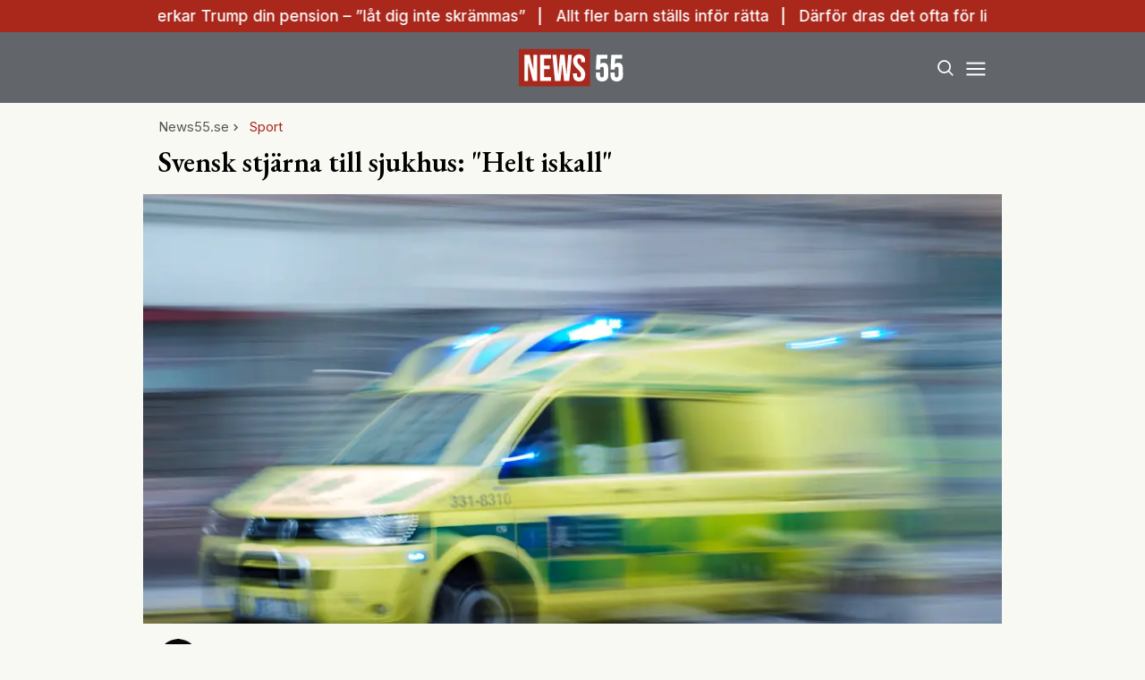

--- FILE ---
content_type: text/html; charset=utf-8
request_url: https://www.news55.se/sport/svensk-stjarna-till-sjukhus-helt-iskall/
body_size: 35539
content:
<!DOCTYPE html><html lang="sv-SE"><head><meta charSet="utf-8"/><meta name="viewport" content="width=device-width, initial-scale=1.0" class="jsx-3679118917"/><link rel="apple-touch-icon" sizes="180x180" href="/favicons/apple-touch-icon.png" class="jsx-3679118917"/><link rel="icon" type="image/png" sizes="32x32" href="/favicons/favicon-32x32.png" class="jsx-3679118917"/><link rel="icon" type="image/png" sizes="16x16" href="/favicons/favicon-16x16.png" class="jsx-3679118917"/><link rel="manifest" href="/manifest.json" class="jsx-3679118917"/><link rel="mask-icon" href="/favicons/safari-pinned-tab.svg" color="#a9271b" class="jsx-3679118917"/><meta name="msapplication-TileColor" content="#a9271b" class="jsx-3679118917"/><meta name="theme-color" content="#a9271b" class="jsx-3679118917"/><link rel="dns-prefetch" href="https://www.googletagmanager.com/" class="jsx-3679118917"/><link rel="dns-prefetch" href="https://lwadm.com" class="jsx-3679118917"/><meta name="description" content="News55 är det självklara valet för målgruppen 55+. Du kan prenumerera på news55 utan bindningstid!" class="jsx-3679118917"/><style type="text/css">.fresnel-container{margin:0;padding:0;}
@media not all and (min-width:640px) and (max-width:767.98px){.fresnel-at-sm{display:none!important;}}
@media not all and (min-width:768px) and (max-width:1023.98px){.fresnel-at-md{display:none!important;}}
@media not all and (min-width:1024px) and (max-width:1359.98px){.fresnel-at-lg{display:none!important;}}
@media not all and (min-width:1360px) and (max-width:1535.98px){.fresnel-at-xl{display:none!important;}}
@media not all and (min-width:1536px){.fresnel-at-xl2{display:none!important;}}
@media not all and (max-width:767.98px){.fresnel-lessThan-md{display:none!important;}}
@media not all and (max-width:1023.98px){.fresnel-lessThan-lg{display:none!important;}}
@media not all and (max-width:1359.98px){.fresnel-lessThan-xl{display:none!important;}}
@media not all and (max-width:1535.98px){.fresnel-lessThan-xl2{display:none!important;}}
@media not all and (min-width:768px){.fresnel-greaterThan-sm{display:none!important;}}
@media not all and (min-width:1024px){.fresnel-greaterThan-md{display:none!important;}}
@media not all and (min-width:1360px){.fresnel-greaterThan-lg{display:none!important;}}
@media not all and (min-width:1536px){.fresnel-greaterThan-xl{display:none!important;}}
@media not all and (min-width:640px){.fresnel-greaterThanOrEqual-sm{display:none!important;}}
@media not all and (min-width:768px){.fresnel-greaterThanOrEqual-md{display:none!important;}}
@media not all and (min-width:1024px){.fresnel-greaterThanOrEqual-lg{display:none!important;}}
@media not all and (min-width:1360px){.fresnel-greaterThanOrEqual-xl{display:none!important;}}
@media not all and (min-width:1536px){.fresnel-greaterThanOrEqual-xl2{display:none!important;}}
@media not all and (min-width:640px) and (max-width:767.98px){.fresnel-between-sm-md{display:none!important;}}
@media not all and (min-width:640px) and (max-width:1023.98px){.fresnel-between-sm-lg{display:none!important;}}
@media not all and (min-width:640px) and (max-width:1359.98px){.fresnel-between-sm-xl{display:none!important;}}
@media not all and (min-width:640px) and (max-width:1535.98px){.fresnel-between-sm-xl2{display:none!important;}}
@media not all and (min-width:768px) and (max-width:1023.98px){.fresnel-between-md-lg{display:none!important;}}
@media not all and (min-width:768px) and (max-width:1359.98px){.fresnel-between-md-xl{display:none!important;}}
@media not all and (min-width:768px) and (max-width:1535.98px){.fresnel-between-md-xl2{display:none!important;}}
@media not all and (min-width:1024px) and (max-width:1359.98px){.fresnel-between-lg-xl{display:none!important;}}
@media not all and (min-width:1024px) and (max-width:1535.98px){.fresnel-between-lg-xl2{display:none!important;}}
@media not all and (min-width:1360px) and (max-width:1535.98px){.fresnel-between-xl-xl2{display:none!important;}}</style><title>Svensk stjärna till sjukhus: &quot;Helt iskall&quot; - News55</title><meta name="robots" content="index, follow, max-snippet:-1, max-image-preview:large, max-video-preview:-1"/><link rel="canonical" href="https://www.news55.se/livsstil/sport/svensk-stjarna-till-sjukhus-helt-iskall/"/><meta property="og:locale" content="sv_SE"/><meta property="og:type" content="article"/><meta property="og:title" content="Svensk stjärna till sjukhus: &quot;Helt iskall&quot;"/><meta property="og:description" content="Ryttarstjärnan Peder Fredricson fördes till sjukhus i ambulans efter en olycka på Stockholms stadion. Nu kommer lugnande besked från frun Lisen Bratt Fredricson. På Instagram skriver hon: &quot;Peder är ok men mörbultad. Det ser inte ut som om han har några frakturer&quot;."/><meta property="og:url" content="https://www.news55.se/livsstil/sport/svensk-stjarna-till-sjukhus-helt-iskall/"/><meta property="og:site_name" content="News55"/><meta property="article:publisher" content="https://www.facebook.com/News55.se"/><meta property="article:published_time" content="2023-06-19T07:38:13+00:00"/><meta property="article:modified_time" content="2024-04-09T19:20:25+00:00"/><meta property="og:image" content="https://www.news55.se/_next/image/?url=https%3A%2F%2Fnews55.fra1.cdn.digitaloceanspaces.com%2Fuploads%2F2024%2F04%2Fsdltb881e4b-nh.jpg&amp;w=1200&amp;q=75"/><meta property="og:image:width" content="1024"/><meta property="og:image:height" content="683"/><meta property="og:image:type" content="image/jpeg"/><meta name="author" content="TT Nyheter"/><meta name="twitter:card" content="summary_large_image"/><meta name="twitter:creator" content="@News55se"/><meta name="twitter:site" content="@News55se"/><meta name="twitter:label1" content="Written by"/><meta name="twitter:data1" content="TT Nyheter"/><meta name="twitter:label2" content="Est. reading time"/><meta name="twitter:data2" content="3 minutes"/><script type="application/ld+json" class="yoast-schema-graph">{"@context":"https://schema.org","@graph":[{"@type":"NewsArticle","@id":"https://www.news55.se/livsstil/sport/svensk-stjarna-till-sjukhus-helt-iskall/#article","isPartOf":{"@id":"https://www.news55.se/livsstil/sport/svensk-stjarna-till-sjukhus-helt-iskall/"},"author":{"name":"TT Nyheter","@id":"https://www.news55.se/#/schema/person/569816355630137514564b10762387ee"},"headline":"Svensk stjärna till sjukhus: &#8220;Helt iskall&#8221;","datePublished":"2023-06-19T07:38:13+00:00","dateModified":"2024-04-09T19:20:25+00:00","mainEntityOfPage":{"@id":"https://www.news55.se/livsstil/sport/svensk-stjarna-till-sjukhus-helt-iskall/"},"wordCount":592,"publisher":{"@id":"https://www.news55.se/#organization"},"image":{"@id":"https://www.news55.se/livsstil/sport/svensk-stjarna-till-sjukhus-helt-iskall/#primaryimage"},"thumbnailUrl":"https://news55.fra1.cdn.digitaloceanspaces.com/uploads/2024/04/sdltb881e4b-nh.jpg","articleSection":["Celebriteter","Inrikes","Sjukvård","Sport"],"inLanguage":"sv-SE","copyrightYear":"2023","copyrightHolder":{"@id":"https://www.news55.se/#organization"}},{"@type":"WebPage","@id":"https://www.news55.se/livsstil/sport/svensk-stjarna-till-sjukhus-helt-iskall/","url":"https://www.news55.se/livsstil/sport/svensk-stjarna-till-sjukhus-helt-iskall/","name":"Svensk stjärna till sjukhus: \"Helt iskall\" - News55","isPartOf":{"@id":"https://www.news55.se/#website"},"primaryImageOfPage":{"@id":"https://www.news55.se/livsstil/sport/svensk-stjarna-till-sjukhus-helt-iskall/#primaryimage"},"image":{"@id":"https://www.news55.se/livsstil/sport/svensk-stjarna-till-sjukhus-helt-iskall/#primaryimage"},"thumbnailUrl":"https://news55.fra1.cdn.digitaloceanspaces.com/uploads/2024/04/sdltb881e4b-nh.jpg","datePublished":"2023-06-19T07:38:13+00:00","dateModified":"2024-04-09T19:20:25+00:00","breadcrumb":{"@id":"https://www.news55.se/livsstil/sport/svensk-stjarna-till-sjukhus-helt-iskall/#breadcrumb"},"inLanguage":"sv-SE","potentialAction":[{"@type":"ReadAction","target":["https://www.news55.se/livsstil/sport/svensk-stjarna-till-sjukhus-helt-iskall/"]}]},{"@type":"ImageObject","inLanguage":"sv-SE","@id":"https://www.news55.se/livsstil/sport/svensk-stjarna-till-sjukhus-helt-iskall/#primaryimage","url":"https://news55.fra1.cdn.digitaloceanspaces.com/uploads/2024/04/sdltb881e4b-nh.jpg","contentUrl":"https://news55.fra1.cdn.digitaloceanspaces.com/uploads/2024/04/sdltb881e4b-nh.jpg","width":1024,"height":683},{"@type":"BreadcrumbList","@id":"https://www.news55.se/livsstil/sport/svensk-stjarna-till-sjukhus-helt-iskall/#breadcrumb","itemListElement":[{"@type":"ListItem","position":1,"name":"Home","item":"https://www.news55.se/"},{"@type":"ListItem","position":2,"name":"Svensk stjärna till sjukhus: &#8221;Helt iskall&#8221;"}]},{"@type":"WebSite","@id":"https://www.news55.se/#website","url":"https://www.news55.se/","name":"News55","description":"Nyheter &amp; erfarna tankar","publisher":{"@id":"https://www.news55.se/#organization"},"alternateName":"News55.se","potentialAction":[{"@type":"SearchAction","target":{"@type":"EntryPoint","urlTemplate":"https://www.news55.se/?s={search_term_string}"},"query-input":{"@type":"PropertyValueSpecification","valueRequired":true,"valueName":"search_term_string"}}],"inLanguage":"sv-SE"},{"@type":"Organization","@id":"https://www.news55.se/#organization","name":"News55","alternateName":"news55.se","url":"https://www.news55.se/","logo":{"@type":"ImageObject","inLanguage":"sv-SE","@id":"https://www.news55.se/#/schema/logo/image/","url":"https://news55.fra1.cdn.digitaloceanspaces.com/uploads/uploads/2024/04/News55-Logo.png","contentUrl":"https://news55.fra1.cdn.digitaloceanspaces.com/uploads/uploads/2024/04/News55-Logo.png","width":405,"height":405,"caption":"News55"},"image":{"@id":"https://www.news55.se/#/schema/logo/image/"},"sameAs":["https://www.facebook.com/News55.se","https://x.com/News55se","https://www.linkedin.com/company/news-55"],"description":"News55 är det självklara valet för målgruppen 55+. Du kan prenumerera på news55 utan bindningstid!"},{"@type":"Person","@id":"https://www.news55.se/#/schema/person/569816355630137514564b10762387ee","name":"TT Nyheter","image":{"@type":"ImageObject","inLanguage":"sv-SE","@id":"https://www.news55.se/#/schema/person/image/","url":"https://news55.fra1.cdn.digitaloceanspaces.com/uploads/2024/04/TT.webp","contentUrl":"https://news55.fra1.cdn.digitaloceanspaces.com/uploads/2024/04/TT.webp","caption":"TT Nyheter"},"url":"https://www.news55.se/author/tt/"}]}</script><meta name="next-head-count" content="38"/><link rel="preload" href="/_next/static/media/eac384ff8c1437c4-s.p.woff2" as="font" type="font/woff2" crossorigin="anonymous" data-next-font="size-adjust"/><link rel="preload" href="/_next/static/media/e4af272ccee01ff0-s.p.woff2" as="font" type="font/woff2" crossorigin="anonymous" data-next-font="size-adjust"/><link rel="preload" href="/_next/static/css/d9411776073b07b7.css" as="style"/><link rel="stylesheet" href="/_next/static/css/d9411776073b07b7.css" data-n-g=""/><noscript data-n-css=""></noscript><script defer="" nomodule="" src="/_next/static/chunks/polyfills-c67a75d1b6f99dc8.js"></script><script src="/_next/static/chunks/webpack-59c5c889f52620d6.js" defer=""></script><script src="/_next/static/chunks/framework-2c79e2a64abdb08b.js" defer=""></script><script src="/_next/static/chunks/main-dcba0ac9e11c741f.js" defer=""></script><script src="/_next/static/chunks/pages/_app-2f4d5edc916a4867.js" defer=""></script><script src="/_next/static/chunks/252f366e-cd75c61f544052ea.js" defer=""></script><script src="/_next/static/chunks/1bfc9850-b12f6f90a8c4def8.js" defer=""></script><script src="/_next/static/chunks/714-1a5ab8a2fd7bd217.js" defer=""></script><script src="/_next/static/chunks/495-d78ebdc49871642f.js" defer=""></script><script src="/_next/static/chunks/169-ffd5f9a55d8a14db.js" defer=""></script><script src="/_next/static/chunks/587-3cf5ffa021e1d16f.js" defer=""></script><script src="/_next/static/chunks/619-72f2d7424342e148.js" defer=""></script><script src="/_next/static/chunks/279-703981ef7dc24b32.js" defer=""></script><script src="/_next/static/chunks/pages/%5B...params%5D-b688344f6149299a.js" defer=""></script><script src="/_next/static/ZAPNZUk5D3x0af0yIo_02/_buildManifest.js" defer=""></script><script src="/_next/static/ZAPNZUk5D3x0af0yIo_02/_ssgManifest.js" defer=""></script><style id="__jsx-3679118917">html{font-family:'__Inter_72f7cb', '__Inter_Fallback_72f7cb'}h1,h2,h3,h4,h5,h6{font-family:'__EB_Garamond_ae443e', '__EB_Garamond_Fallback_ae443e'}</style></head><body class="bg-[#F9F9F4] text-black antialiased"><div id="__next"><noscript class="jsx-3679118917"><iframe
        src="https://www.googletagmanager.com/ns.html?id=GTM-TCBBLDS"
        height="0"
        width="0"
        style="display:none;visibility:hidden"
      ></iframe></noscript><div class="sticky top-0 z-50"><div class="bg-red"><div class="container px-4 h-[36px]"></div></div><header class="flex justify-between bg-gray-dark text-white"><div class="container flex justify-between items-center p-4 "><div class="flex-[0_0_30%]"></div><a class="flex-[0_0_auto]" href="/"><div class="relative w-[120px] h-[45px]"><img alt="News55" loading="lazy" decoding="async" data-nimg="fill" class="object-contain" style="position:absolute;height:100%;width:100%;left:0;top:0;right:0;bottom:0;color:transparent" src="/images/logo.svg"/></div></a><div class="flex justify-end items-center space-x-2 flex-[0_0_30%]"><div class="fresnel-container fresnel-greaterThanOrEqual-xl "><button class="rounded-full block flex items-center justify-center font-medium px-4 py-2 text-sm h-[35px] bg-red text-white">Prenumerera</button></div><button class="w-[25px] h-[25px] relative focus:outline-none" aria-label="Search"><svg xmlns="http://www.w3.org/2000/svg" fill="none" viewBox="0 0 24 24" stroke-width="2" stroke="currentColor" class="w-5 h-5 absolute transform transition duration-500 ease-in-out left-1/2 top-1/2 -translate-x-1/2 -translate-y-1/2 scale-1"><path stroke-linecap="round" stroke-linejoin="round" d="M21 21l-5.197-5.197m0 0A7.5 7.5 0 105.196 5.196a7.5 7.5 0 0010.607 10.607z"></path></svg><div class="block w-5 absolute left-1/2 top-1/2 transform  -translate-x-1/2 -translate-y-1/2"><span aria-hidden="true" class="block absolute h-0.5 w-5 bg-current transform transition duration-500 ease-in-out scale-0"></span><span aria-hidden="true" class="block absolute h-0.5 w-5 bg-current transform  transition duration-500 ease-in-out scale-0"></span></div></button><button class="w-[25px] h-[25px] relative focus:outline-none" aria-label="Menu"><div class="block w-5 absolute left-1/2 top-1/2 transform  -translate-x-1/2 -translate-y-1/2"><span aria-hidden="true" class="block absolute h-0.5 w-5 bg-current transform transition duration-500 ease-in-out -translate-y-1.5"></span><span aria-hidden="true" class="block absolute  h-0.5 w-5 bg-current   transform transition duration-500 ease-in-out"></span><span aria-hidden="true" class="block absolute  h-0.5 w-5 bg-current transform  transition duration-500 ease-in-out translate-y-1.5"></span></div></button></div></div></header><div class="fresnel-container fresnel-greaterThanOrEqual-xl "><nav class="bg-gray-light px-4 relative"><div class="container"><div class="flex justify-center"><a class="flex items-center justify-between font-medium text-sm bg-gray-light p-4 transition-colors hover:bg-[#d2d0c7] h-[45px] text-[#0a0a0a]" href="/senaste-nytt/">Senaste nytt</a><a class="flex items-center justify-between font-medium text-sm bg-gray-light p-4 transition-colors hover:bg-[#d2d0c7] h-[45px] text-[#0a0a0a]" href="/samhalle/">Samhälle</a><a class="flex items-center justify-between font-medium text-sm bg-gray-light p-4 transition-colors hover:bg-[#d2d0c7] h-[45px] text-[#0a0a0a]" href="/privatekonomi/">Privatekonomi</a><a class="flex items-center justify-between font-medium text-sm bg-gray-light p-4 transition-colors hover:bg-[#d2d0c7] h-[45px] text-[#0a0a0a]" href="/halsa/">Hälsa</a><a class="flex items-center justify-between font-medium text-sm bg-gray-light p-4 transition-colors hover:bg-[#d2d0c7] h-[45px] text-[#0a0a0a]" href="/resor/">Resor</a><a class="flex items-center justify-between font-medium text-sm bg-gray-light p-4 transition-colors hover:bg-[#d2d0c7] h-[45px] text-[#0a0a0a]" href="/livsstil/">Livet</a><a class="flex items-center justify-between font-medium text-sm bg-gray-light p-4 transition-colors hover:bg-[#d2d0c7] h-[45px] text-[#0a0a0a]" href="/livsstil/mat-dryck/">Mat &amp; dryck</a><a class="flex items-center justify-between font-medium text-sm bg-gray-light p-4 transition-colors hover:bg-[#d2d0c7] h-[45px] text-[#0a0a0a]" href="/tv/">Video</a></div></div></nav></div></div><div class="transition ease-in-out duration-300 fixed z-40 w-full top-[var(--header-wrapper-height)] -translate-y-full"></div><aside style="height:calc(100% - var(--header-wrapper-height));top:var(--header-wrapper-height)" class="bg-[#fcf7f2] w-full md:w-[450px] fixed right-0 z-40 transition ease-in-out duration-300 overflow-auto translate-x-full"></aside><div class="fixed z-[999] inset-0 bg-gray-dark/90 p-4 flex items-center justify-center hidden"></div><main><div class="infinite-scroll-component__outerdiv"><div class="infinite-scroll-component " style="height:auto;overflow:inherit;-webkit-overflow-scrolling:touch"><div class=""><div class="container grid grid-cols-1 xl:grid-cols-[980px_auto] gap-8 xl:px-4 xl:py-12"><div><div><div class="container p-4 pb-2 xl:p-0"><div class="flex items-center gap-2 text-gray text-sm flex-wrap mb-2"><a class="" href="/">News55.se</a><div class="flex items-center space-x-2"><svg stroke="currentColor" fill="currentColor" stroke-width="0" viewBox="0 0 24 24" height="1em" width="1em" xmlns="http://www.w3.org/2000/svg"><path fill="none" d="M0 0h24v24H0z"></path><path d="M10 6L8.59 7.41 13.17 12l-4.58 4.59L10 18l6-6z"></path></svg><a class="text-red" href="/sport/">Sport</a></div></div><h1 class="text-2xl md:text-3xl xl:text-5xl mb-2 xl:mb-4 xl:leading-tight">Svensk stjärna till sjukhus: &quot;Helt iskall&quot;</h1></div><div class="relative xl:mb-2 aspect-w-2 aspect-h-1"><img alt="" loading="eager" decoding="async" data-nimg="fill" class="object-cover object-top" style="position:absolute;height:100%;width:100%;left:0;top:0;right:0;bottom:0;color:transparent" sizes="(max-width: 640px) 100vw, (max-width: 1360px) 100vw, 75vw" srcSet="/_next/image/?url=https%3A%2F%2Fnews55.fra1.cdn.digitaloceanspaces.com%2Fuploads%2F2024%2F04%2Fsdltb881e4b-nh.jpg&amp;w=640&amp;q=75 640w, /_next/image/?url=https%3A%2F%2Fnews55.fra1.cdn.digitaloceanspaces.com%2Fuploads%2F2024%2F04%2Fsdltb881e4b-nh.jpg&amp;w=750&amp;q=75 750w, /_next/image/?url=https%3A%2F%2Fnews55.fra1.cdn.digitaloceanspaces.com%2Fuploads%2F2024%2F04%2Fsdltb881e4b-nh.jpg&amp;w=828&amp;q=75 828w, /_next/image/?url=https%3A%2F%2Fnews55.fra1.cdn.digitaloceanspaces.com%2Fuploads%2F2024%2F04%2Fsdltb881e4b-nh.jpg&amp;w=1080&amp;q=75 1080w, /_next/image/?url=https%3A%2F%2Fnews55.fra1.cdn.digitaloceanspaces.com%2Fuploads%2F2024%2F04%2Fsdltb881e4b-nh.jpg&amp;w=1200&amp;q=75 1200w" src="/_next/image/?url=https%3A%2F%2Fnews55.fra1.cdn.digitaloceanspaces.com%2Fuploads%2F2024%2F04%2Fsdltb881e4b-nh.jpg&amp;w=1200&amp;q=75"/></div><div class="container p-4 pt-2 xl:p-0"><div class="w-full border-b-2 pb-3 mb-4 mt-2 border-gray-light flex flex-row justify-between"><a class="flex items-center" href="/author/tt/"><div class="flex space-x-4 w-full"><div class="relative flex-shrink-0" style="width:45px;height:45px"><img alt="TT Nyheter" loading="lazy" decoding="async" data-nimg="fill" class="rounded-full object-cover" style="position:absolute;height:100%;width:100%;left:0;top:0;right:0;bottom:0;color:transparent" sizes="100vw" srcSet="/_next/image/?url=https%3A%2F%2Fnews55.fra1.cdn.digitaloceanspaces.com%2Fuploads%2F2024%2F04%2FTT.webp&amp;w=640&amp;q=75 640w, /_next/image/?url=https%3A%2F%2Fnews55.fra1.cdn.digitaloceanspaces.com%2Fuploads%2F2024%2F04%2FTT.webp&amp;w=750&amp;q=75 750w, /_next/image/?url=https%3A%2F%2Fnews55.fra1.cdn.digitaloceanspaces.com%2Fuploads%2F2024%2F04%2FTT.webp&amp;w=828&amp;q=75 828w, /_next/image/?url=https%3A%2F%2Fnews55.fra1.cdn.digitaloceanspaces.com%2Fuploads%2F2024%2F04%2FTT.webp&amp;w=1080&amp;q=75 1080w, /_next/image/?url=https%3A%2F%2Fnews55.fra1.cdn.digitaloceanspaces.com%2Fuploads%2F2024%2F04%2FTT.webp&amp;w=1200&amp;q=75 1200w" src="/_next/image/?url=https%3A%2F%2Fnews55.fra1.cdn.digitaloceanspaces.com%2Fuploads%2F2024%2F04%2FTT.webp&amp;w=1200&amp;q=75"/></div><div><span class="font-bold table-caption leading-relaxed font-normal text-sm">TT Nyheter</span></div></div></a><div class="flex flex-col text-gray text-sm items-end ml-2 leading-relaxed"><span>Uppdaterad: <!-- -->19 juni 2023</span><span>Publicerad: <!-- -->19 juni 2023</span></div></div><div class="article-content xl:prose-2xl max-w-none font-bold prose-p:leading-normal"><p>Ryttarstjärnan Peder Fredricson fördes till sjukhus i ambulans efter en olycka på Stockholms stadion. Nu kommer lugnande besked från frun Lisen Bratt Fredricson. På Instagram skriver hon: &quot;Peder är ok men mörbultad. Det ser inte ut som om han har några frakturer&quot;.</p></div><div class="my-4"><div class="fresnel-container fresnel-greaterThanOrEqual-xl "><div class="flex justify-center"><div><div class="text-xs text-gray">ANNONS</div><div class="flex justify-center" style="min-width:980px;min-height:250px"><div id="news55_pano1_:R15b2qf46:"></div></div></div></div></div><div class="fresnel-container fresnel-lessThan-xl "></div></div><div class="grid grid-cols-1 xl:grid-cols-[300px_auto] gap-0 xl:gap-8"><div class="fresnel-container fresnel-greaterThanOrEqual-xl "><div class="flex space-x-4 font-bold text-xs justify-between mb-4"><a target="_blank" rel="noreferrer" class="flex space-x-2 items-center hover:underline" href="https://www.facebook.com/sharer/sharer.php?u=https%3A%2F%2Fwww.news55.se%2Fsport%2Fsvensk-stjarna-till-sjukhus-helt-iskall%2F"><span>Facebook</span><div class="bg-[#1f3d7c] text-white rounded-full w-[20px] h-[20px] flex items-center justify-center"><svg stroke="currentColor" fill="currentColor" stroke-width="0" viewBox="0 0 320 512" height="1em" width="1em" xmlns="http://www.w3.org/2000/svg"><path d="M279.14 288l14.22-92.66h-88.91v-60.13c0-25.35 12.42-50.06 52.24-50.06h40.42V6.26S260.43 0 225.36 0c-73.22 0-121.08 44.38-121.08 124.72v70.62H22.89V288h81.39v224h100.17V288z"></path></svg></div></a><a target="_blank" rel="noreferrer" class="flex space-x-2 items-center hover:underline" href="https://twitter.com/intent/tweet?text=https%3A%2F%2Fwww.news55.se%2Fsport%2Fsvensk-stjarna-till-sjukhus-helt-iskall%2F"><span>Twitter</span><div class="bg-[#008de4] text-white rounded-full w-[20px] h-[20px] flex items-center justify-center"><svg stroke="currentColor" fill="currentColor" stroke-width="0" viewBox="0 0 512 512" height="1em" width="1em" xmlns="http://www.w3.org/2000/svg"><path d="M459.37 151.716c.325 4.548.325 9.097.325 13.645 0 138.72-105.583 298.558-298.558 298.558-59.452 0-114.68-17.219-161.137-47.106 8.447.974 16.568 1.299 25.34 1.299 49.055 0 94.213-16.568 130.274-44.832-46.132-.975-84.792-31.188-98.112-72.772 6.498.974 12.995 1.624 19.818 1.624 9.421 0 18.843-1.3 27.614-3.573-48.081-9.747-84.143-51.98-84.143-102.985v-1.299c13.969 7.797 30.214 12.67 47.431 13.319-28.264-18.843-46.781-51.005-46.781-87.391 0-19.492 5.197-37.36 14.294-52.954 51.655 63.675 129.3 105.258 216.365 109.807-1.624-7.797-2.599-15.918-2.599-24.04 0-57.828 46.782-104.934 104.934-104.934 30.213 0 57.502 12.67 76.67 33.137 23.715-4.548 46.456-13.32 66.599-25.34-7.798 24.366-24.366 44.833-46.132 57.827 21.117-2.273 41.584-8.122 60.426-16.243-14.292 20.791-32.161 39.308-52.628 54.253z"></path></svg></div></a><a target="_blank" rel="noreferrer" class="flex space-x-2 items-center hover:underline" href="https://www.linkedin.com/sharing/share-offsite/?url=https%3A%2F%2Fwww.news55.se%2Fsport%2Fsvensk-stjarna-till-sjukhus-helt-iskall%2F"><span>LinkedIn</span><div class="bg-[#007bb9] text-white rounded-full w-[20px] h-[20px] flex items-center justify-center"><svg stroke="currentColor" fill="currentColor" stroke-width="0" viewBox="0 0 448 512" height="1em" width="1em" xmlns="http://www.w3.org/2000/svg"><path d="M100.28 448H7.4V148.9h92.88zM53.79 108.1C24.09 108.1 0 83.5 0 53.8a53.79 53.79 0 0 1 107.58 0c0 29.7-24.1 54.3-53.79 54.3zM447.9 448h-92.68V302.4c0-34.7-.7-79.2-48.29-79.2-48.29 0-55.69 37.7-55.69 76.7V448h-92.78V148.9h89.08v40.8h1.3c12.4-23.5 42.69-48.3 87.88-48.3 94 0 111.28 61.9 111.28 142.3V448z"></path></svg></div></a></div><div><h4 class="border-t-[3px] border-t-red py-4 text-xl">Mest läst i kategorin</h4><div class="flex flex-col space-y-4"><div><a class="flex space-x-2" href="/livsstil/celebriteter/stjarnorna-flockades-nar-lena-ph-fyllde-60/"><div class="relative"><img alt="Lena" loading="lazy" width="152" height="152" decoding="async" data-nimg="1" class="object-cover max-w-none w-[76px] h-[76px]" style="color:transparent" srcSet="/_next/image/?url=https%3A%2F%2Fnews55.fra1.cdn.digitaloceanspaces.com%2Fuploads%2F2026%2F01%2FewEsU0GJ-Realtid.jpg&amp;w=256&amp;q=75 1x, /_next/image/?url=https%3A%2F%2Fnews55.fra1.cdn.digitaloceanspaces.com%2Fuploads%2F2026%2F01%2FewEsU0GJ-Realtid.jpg&amp;w=384&amp;q=75 2x" src="/_next/image/?url=https%3A%2F%2Fnews55.fra1.cdn.digitaloceanspaces.com%2Fuploads%2F2026%2F01%2FewEsU0GJ-Realtid.jpg&amp;w=384&amp;q=75"/></div><div class="flex flex-col justify-center"><span class="text-red text-xs uppercase">Celebriteter</span><h2 class="line-clamp-1">Stjärnorna flockades när Lena Ph fyllde 60</h2><p class="hidden">Färgglada peruker, liveunderhållning och en kändistät gästlista – Lena Philipssons 60-årsfest blev en natt att minnas. När Lena Philipsson fyllde 60 år blev det allt annat än ett stillsamt firande. Under helgen samlade artisten vänner och kollegor till en färgsprakande fest som enligt gästerna pågick långt in på småtimmarna. Maskeradperuker, liveunderhållning och en lång rad …</p><div class="flex text-gray text-sm space-x-1 items-center"><svg stroke="currentColor" fill="currentColor" stroke-width="0" viewBox="0 0 24 24" height="1em" width="1em" xmlns="http://www.w3.org/2000/svg"><path fill="none" d="M0 0h24v24H0z"></path><path d="M19 4h-1V2h-2v2H8V2H6v2H5c-1.11 0-1.99.9-1.99 2L3 20a2 2 0 002 2h14c1.1 0 2-.9 2-2V6c0-1.1-.9-2-2-2zm0 16H5V10h14v10zM9 14H7v-2h2v2zm4 0h-2v-2h2v2zm4 0h-2v-2h2v2zm-8 4H7v-2h2v2zm4 0h-2v-2h2v2zm4 0h-2v-2h2v2z"></path></svg><span>20 jan. 2026</span></div></div></a></div><div><a class="flex space-x-2" href="/livsstil/celebriteter/8-saker-du-inte-visste-om-lasse-kroner/"><div class="relative"><img alt="Lasse Kronér" loading="lazy" width="152" height="152" decoding="async" data-nimg="1" class="object-cover max-w-none w-[76px] h-[76px]" style="color:transparent" srcSet="/_next/image/?url=https%3A%2F%2Fnews55.fra1.cdn.digitaloceanspaces.com%2Fuploads%2F2026%2F01%2Fs9CZpB0R-Namnlos-design.png&amp;w=256&amp;q=75 1x, /_next/image/?url=https%3A%2F%2Fnews55.fra1.cdn.digitaloceanspaces.com%2Fuploads%2F2026%2F01%2Fs9CZpB0R-Namnlos-design.png&amp;w=384&amp;q=75 2x" src="/_next/image/?url=https%3A%2F%2Fnews55.fra1.cdn.digitaloceanspaces.com%2Fuploads%2F2026%2F01%2Fs9CZpB0R-Namnlos-design.png&amp;w=384&amp;q=75"/></div><div class="flex flex-col justify-center"><span class="text-red text-xs uppercase">Celebriteter</span><h2 class="line-clamp-1">8 saker du inte visste om Lasse Kronér</h2><p class="hidden">Lasse Kronér är återhållsam med sin privata information, men det finns några saker som kollegor på andra nyhetssajter lyckats gräva fram som vi inte hade en aning om. De flesta känner igen Lasse Kronér som programledaren bakom Bingolotto och Doobidoo. Men bakom tv-framgångarna finns ett privatliv som han sällan pratat om offentligt. I Stjärnorna på …</p><div class="flex text-gray text-sm space-x-1 items-center"><svg stroke="currentColor" fill="currentColor" stroke-width="0" viewBox="0 0 24 24" height="1em" width="1em" xmlns="http://www.w3.org/2000/svg"><path fill="none" d="M0 0h24v24H0z"></path><path d="M19 4h-1V2h-2v2H8V2H6v2H5c-1.11 0-1.99.9-1.99 2L3 20a2 2 0 002 2h14c1.1 0 2-.9 2-2V6c0-1.1-.9-2-2-2zm0 16H5V10h14v10zM9 14H7v-2h2v2zm4 0h-2v-2h2v2zm4 0h-2v-2h2v2zm-8 4H7v-2h2v2zm4 0h-2v-2h2v2zm4 0h-2v-2h2v2z"></path></svg><span>20 jan. 2026</span></div></div></a></div><div><a class="flex space-x-2" href="/livsstil/celebriteter/valentino-dod-hyllas-av-prinsessan-madeleine/"><div class="relative"><img alt="Valention" loading="lazy" width="152" height="152" decoding="async" data-nimg="1" class="object-cover max-w-none w-[76px] h-[76px]" style="color:transparent" srcSet="/_next/image/?url=https%3A%2F%2Fnews55.fra1.cdn.digitaloceanspaces.com%2Fuploads%2F2026%2F01%2FKatt-7.png&amp;w=256&amp;q=75 1x, /_next/image/?url=https%3A%2F%2Fnews55.fra1.cdn.digitaloceanspaces.com%2Fuploads%2F2026%2F01%2FKatt-7.png&amp;w=384&amp;q=75 2x" src="/_next/image/?url=https%3A%2F%2Fnews55.fra1.cdn.digitaloceanspaces.com%2Fuploads%2F2026%2F01%2FKatt-7.png&amp;w=384&amp;q=75"/></div><div class="flex flex-col justify-center"><span class="text-red text-xs uppercase">Celebriteter</span><h2 class="line-clamp-1">Valentino död – hyllas av prinsessan Madeleine</h2><p class="hidden">Den italienska modeskaparen Valentino Garavani är död. Han blev 93 år. ”Vår grundare, Valentino Garavani, gick i dag bort i sitt hem i Rom, med sina nära och kära vid sin sida”, skriver hans stiftelse i ett inlägg på sociala medier. Valentino Garavani föddes i Voughera i Lombardiet 1932. Med sin familjs backning grundade han …</p><div class="flex text-gray text-sm space-x-1 items-center"><svg stroke="currentColor" fill="currentColor" stroke-width="0" viewBox="0 0 24 24" height="1em" width="1em" xmlns="http://www.w3.org/2000/svg"><path fill="none" d="M0 0h24v24H0z"></path><path d="M19 4h-1V2h-2v2H8V2H6v2H5c-1.11 0-1.99.9-1.99 2L3 20a2 2 0 002 2h14c1.1 0 2-.9 2-2V6c0-1.1-.9-2-2-2zm0 16H5V10h14v10zM9 14H7v-2h2v2zm4 0h-2v-2h2v2zm4 0h-2v-2h2v2zm-8 4H7v-2h2v2zm4 0h-2v-2h2v2zm4 0h-2v-2h2v2z"></path></svg><span>19 jan. 2026</span></div></div></a></div><div><a class="flex space-x-2" href="/livsstil/celebriteter/fran-miljardbygge-till-matlador-torsten-janssons-viktresa/"><div class="relative"><img alt="Torsten Jansson" loading="lazy" width="152" height="152" decoding="async" data-nimg="1" class="object-cover max-w-none w-[76px] h-[76px]" style="color:transparent" srcSet="/_next/image/?url=https%3A%2F%2Fnews55.fra1.cdn.digitaloceanspaces.com%2Fuploads%2F2026%2F01%2FKatt-4.png&amp;w=256&amp;q=75 1x, /_next/image/?url=https%3A%2F%2Fnews55.fra1.cdn.digitaloceanspaces.com%2Fuploads%2F2026%2F01%2FKatt-4.png&amp;w=384&amp;q=75 2x" src="/_next/image/?url=https%3A%2F%2Fnews55.fra1.cdn.digitaloceanspaces.com%2Fuploads%2F2026%2F01%2FKatt-4.png&amp;w=384&amp;q=75"/></div><div class="flex flex-col justify-center"><span class="text-red text-xs uppercase">Celebriteter</span><h2 class="line-clamp-1">Från miljardbygge till matlådor – Torsten Janssons viktresa</h2><p class="hidden">Entreprenören Torsten Jansson har byggt ett av Sveriges största varumärkesimperier och varit drivande bakom Glasrikets utveckling. På senare år har han också fått uppmärksamhet för sin viktresa, sitt fokus på hemlagad mat och sitt liv tillsammans med hustrun Ulrica Messing. Entreprenören och företagsledaren Torsten Jansson, 64, är främst känd som grundare och huvudägare av New …</p><div class="flex text-gray text-sm space-x-1 items-center"><svg stroke="currentColor" fill="currentColor" stroke-width="0" viewBox="0 0 24 24" height="1em" width="1em" xmlns="http://www.w3.org/2000/svg"><path fill="none" d="M0 0h24v24H0z"></path><path d="M19 4h-1V2h-2v2H8V2H6v2H5c-1.11 0-1.99.9-1.99 2L3 20a2 2 0 002 2h14c1.1 0 2-.9 2-2V6c0-1.1-.9-2-2-2zm0 16H5V10h14v10zM9 14H7v-2h2v2zm4 0h-2v-2h2v2zm4 0h-2v-2h2v2zm-8 4H7v-2h2v2zm4 0h-2v-2h2v2zm4 0h-2v-2h2v2z"></path></svg><span>19 jan. 2026</span></div></div></a></div><div><a class="flex space-x-2" href="/livsstil/celebriteter/petra-medes-halsa-forsamrad-tvingas-stalla-in-alla-ataganden/"><div class="relative"><img alt="Mede" loading="lazy" width="152" height="152" decoding="async" data-nimg="1" class="object-cover max-w-none w-[76px] h-[76px]" style="color:transparent" srcSet="/_next/image/?url=https%3A%2F%2Fnews55.fra1.cdn.digitaloceanspaces.com%2Fuploads%2F2026%2F01%2FNamnlos-design-2026-01-18T115930.076.png&amp;w=256&amp;q=75 1x, /_next/image/?url=https%3A%2F%2Fnews55.fra1.cdn.digitaloceanspaces.com%2Fuploads%2F2026%2F01%2FNamnlos-design-2026-01-18T115930.076.png&amp;w=384&amp;q=75 2x" src="/_next/image/?url=https%3A%2F%2Fnews55.fra1.cdn.digitaloceanspaces.com%2Fuploads%2F2026%2F01%2FNamnlos-design-2026-01-18T115930.076.png&amp;w=384&amp;q=75"/></div><div class="flex flex-col justify-center"><span class="text-red text-xs uppercase">Celebriteter</span><h2 class="line-clamp-1">Petra Medes hälsa försämrad – tvingas ställa in alla åtaganden</h2><p class="hidden">Programledaren och komikern Petra Mede har i många år kämpat med svåra ryggbesvär som återkommit periodvis under stora delar av hennes vuxna liv. Problemen har påverkat både hennes personliga liv och yrkeskarriär – och även lett till längre uppehåll från arbete och offentliga uppdrag Programledaren och underhållaren Petra Mede, känd från bland annat Melodifestivalen, Eurovision …</p><div class="flex text-gray text-sm space-x-1 items-center"><svg stroke="currentColor" fill="currentColor" stroke-width="0" viewBox="0 0 24 24" height="1em" width="1em" xmlns="http://www.w3.org/2000/svg"><path fill="none" d="M0 0h24v24H0z"></path><path d="M19 4h-1V2h-2v2H8V2H6v2H5c-1.11 0-1.99.9-1.99 2L3 20a2 2 0 002 2h14c1.1 0 2-.9 2-2V6c0-1.1-.9-2-2-2zm0 16H5V10h14v10zM9 14H7v-2h2v2zm4 0h-2v-2h2v2zm4 0h-2v-2h2v2zm-8 4H7v-2h2v2zm4 0h-2v-2h2v2zm4 0h-2v-2h2v2z"></path></svg><span>18 jan. 2026</span></div></div></a></div></div></div></div><div><div class="article-content prose max-w-none prose-p:leading-normal prose-headings:m-0 prose-headings:mb-2 prose-h2:text-xl prose-h3:text-lg prose-h4:text-base"><figure class="wp-block-image"><img decoding="async" src="https://news55.fra1.cdn.digitaloceanspaces.com/uploads/tt/import/23/06/18/f545c886/a001_NormalMedium.jpg" alt="Peder Fredricson vårdas på sjukhus men ska inte vara allvarligt skadad. Arkivbild."/></figure><p><br/>Under framhoppningen i en av de lägre klasserna kraschade Peder Fredricson och Que Sera in i ett av hindren.</p><p>Ögonvittnen berättar att han fick nacken fixerad. Han bad också om att inte få hjälmen avtagen. Enligt uppgifter till TT ska Fredricson ha sagt att nacken “kändes konstig”.</p><p>Förre landslagsryttaren Royne Zetterman var först på plats framme hos Fredricson.</p><p>– Jag vände mig precis om för André (Brandt) skulle hoppa ett hinder. Då såg jag hur Peders häst hoppade av ett språng för tidigt, sprattlade i hindret och sedan stöp den i backen. Peder flög framlänges och gjorde en volt och landade på nacken, säger Royne Zetterman till Sydsvenskan.</p><h2 class="wp-block-heading">“Jäkla iskall”</h2><p>Zetterman rusade fram till Fredricson.</p><p>– Han var helt jäkla iskall. Han sade bara “jag har brutit nacken, ring ambulans, skaffa smärtstillande, rör mig inte”. Han rörde på en fot och så, så vi får verkligen hoppas att det inte är en allvarlig skada.</p><div class="my-4"><div class="fresnel-container fresnel-lessThan-xl "><div class="flex justify-center"><div><div class="text-xs text-gray">ANNONS</div><div class="flex justify-center" style="min-width:320px;min-height:320px"><div id="news55_mobil2_:Rakad2qf46:"></div></div></div></div></div></div><p>– Han hade en perfekt hjälm på sig och låg helt centrerad. Så vi får verkligen hoppas att det gått bra. Det märktes att han var inne i sin bubbla, visste precis hur det kändes och gav instruktioner, säger Royne Zetterman.</p><p>Några timmar senare kom positiva besked från Lisen Bratt Fredricson på Instagram.</p></div></div></div><div class="my-4"><div class="fresnel-container fresnel-greaterThanOrEqual-xl "><div class="flex justify-center"><div><div class="text-xs text-gray">ANNONS</div><div class="flex justify-center" style="min-width:980px;min-height:250px"><div id="news55_pano2_:R9f2qf46:"></div></div></div></div></div></div><div class="grid grid-cols-1 xl:grid-cols-[300px_auto] gap-0 xl:gap-8"><div class="article-content prose max-w-none prose-p:leading-normal prose-headings:m-0 prose-headings:mb-2 prose-h2:text-xl prose-h3:text-lg prose-h4:text-base"><h2 class="wp-block-heading">Undersöks vidare</h2><p>“Peder är ok, men mörbultad. Det ser inte ut som om han har några frakturer. Ytterligare undersökningar väntas. Que Sera är också ok. Tack för alla meddelanden”.</p><p>Tävlingen avbröts omedelbart efter olyckan. Sjukvårdpersonal var snabbt inne på banan och reste ett tält över den skadade svenske världsstjärnan.</p><p>Ambulans fanns på plats och Fredricson fördes till Karolinska sjukhuset.</p><p>Tillsammans med Malin Baryard Johnsson vann Fredricson under lördagskvällen – och för andra året i rad – lagtävlingen med Stockholm Hearts.</p><p>– Jag hörde att han vurpade rejält, men jag var inte där och såg det, säger Baryard Johnsson till TT.</p><div class="my-4"><div class="fresnel-container fresnel-lessThan-xl "><div class="flex justify-center"><div><div class="text-xs text-gray">ANNONS</div><div class="flex justify-center" style="min-width:320px;min-height:320px"><div id="news55_mobil2_:Rl36h2qf46:"></div></div></div></div></div></div><h2 class="wp-block-heading">Fotograf stoppades</h2><p>Ridsportfotografen Roland Thunholm bevakade klassen och tog bilder på Fredricson när denne kom under vård. Säkerhetspersonal knuten till arrangören försökte stoppa Thunholm i hans journalistiska arbete.</p><p>– De var mycket aggressiva, ville rycka min ackreditering och tvingade mig att radera bilder, säger han till TT.</p><p>SVT:s ridsportsexpert Lotta Björe följde Fredricsons framridning och såg olyckan.</p><p>– Det var superproffsigt av teamet på plats. De kom upp med skärmarna direkt och skingrade publik och även utövare så att det gick lugnt till väga. Jag förstår att man avbröt klassen. Det var många som var oerhört chockade och ledsna, personer som står Peder nära, säger hon till SVT.</p><p>Henrik Skiöld/TT</p><h3 class="wp-block-heading">Fakta: Peder Fredricson</h3><p>TT</p><div class="my-4"><div class="fresnel-container fresnel-lessThan-xl "><div class="flex justify-center"><div><div class="text-xs text-gray">ANNONS</div><div class="flex justify-center" style="min-width:320px;min-height:320px"><div id="news55_mobil2_:Rl76h2qf46:"></div></div></div></div></div></div><p>Född: 30 januari 1972 i Södertälje.</p><p>Familj: Frun Lisen Bratt Fredricson, sönerna Carsten, Hjalmar och Bill.</p><p>Syskon: Jens Fredricson.</p><p>Klubb: Österlens ridklubb.</p><p>Främsta mästerskapsmeriter: OS-guld lag 2021, VM-guld i lag 2022, OS-silver individuellt 2016 och 2021, OS-silver lag 2004, VM-silver lag 2018, EM-guld individuellt 2017, EM-silver lag 2017, EM-brons individuellt 2021, världscupbrons 2019.</p><p>Främsta häst: All In, på vilken han vann tre OS-medaljer och mängder med andra segrar. Hästen pensionerades i vintras.</p><p>Övrigt (urval): Vinnare av Global Champions Tour, mottagare av Svenska Dagbladets bragdmedalj, vinnare av Jerringpriset två gånger.</p><p></p><div class="my-4"><div class="fresnel-container fresnel-lessThan-xl "><div class="flex justify-center"><div><div class="text-xs text-gray">ANNONS</div><div class="flex justify-center" style="min-width:320px;min-height:320px"><div id="news55_mobil2_:Rlb6h2qf46:"></div></div></div></div></div></div><div class="flex mb-2 mt-5"><span class="italic mr-5">Läs mer från News55 - vårt nyhetsbrev är kostnadsfritt:</span><button class="rounded-full block flex items-center justify-center font-medium text-sm px-4 py-1 h-[25px] bg-red text-white self-center">Prenumerera</button></div></div></div><div class="grid grid-cols-1 xl:grid-cols-[300px_auto] gap-0 xl:gap-8"><div></div><div><div class="fresnel-container fresnel-lessThan-xl "><div class="flex space-x-4 mb-8 border-t-2 pt-6 border-gray-light"><div class="relative flex-shrink-0" style="width:60px;height:60px"><img alt="TT Nyheter" loading="lazy" decoding="async" data-nimg="fill" class="rounded-full object-cover" style="position:absolute;height:100%;width:100%;left:0;top:0;right:0;bottom:0;color:transparent" sizes="100vw" srcSet="/_next/image/?url=https%3A%2F%2Fnews55.fra1.cdn.digitaloceanspaces.com%2Fuploads%2F2024%2F04%2FTT.webp&amp;w=640&amp;q=75 640w, /_next/image/?url=https%3A%2F%2Fnews55.fra1.cdn.digitaloceanspaces.com%2Fuploads%2F2024%2F04%2FTT.webp&amp;w=750&amp;q=75 750w, /_next/image/?url=https%3A%2F%2Fnews55.fra1.cdn.digitaloceanspaces.com%2Fuploads%2F2024%2F04%2FTT.webp&amp;w=828&amp;q=75 828w, /_next/image/?url=https%3A%2F%2Fnews55.fra1.cdn.digitaloceanspaces.com%2Fuploads%2F2024%2F04%2FTT.webp&amp;w=1080&amp;q=75 1080w, /_next/image/?url=https%3A%2F%2Fnews55.fra1.cdn.digitaloceanspaces.com%2Fuploads%2F2024%2F04%2FTT.webp&amp;w=1200&amp;q=75 1200w" src="/_next/image/?url=https%3A%2F%2Fnews55.fra1.cdn.digitaloceanspaces.com%2Fuploads%2F2024%2F04%2FTT.webp&amp;w=1200&amp;q=75"/></div><div><a class="font-bold hover:underline" href="/author/tt/">TT Nyheter</a><p></p></div></div></div><div class="fresnel-container fresnel-greaterThanOrEqual-xl "><div class="flex space-x-4 space-x-8 mb-8 border-t-2 pt-8 border-gray-light"><div class="relative flex-shrink-0" style="width:120px;height:120px"><img alt="TT Nyheter" loading="lazy" decoding="async" data-nimg="fill" class="rounded-full object-cover" style="position:absolute;height:100%;width:100%;left:0;top:0;right:0;bottom:0;color:transparent" sizes="100vw" srcSet="/_next/image/?url=https%3A%2F%2Fnews55.fra1.cdn.digitaloceanspaces.com%2Fuploads%2F2024%2F04%2FTT.webp&amp;w=640&amp;q=75 640w, /_next/image/?url=https%3A%2F%2Fnews55.fra1.cdn.digitaloceanspaces.com%2Fuploads%2F2024%2F04%2FTT.webp&amp;w=750&amp;q=75 750w, /_next/image/?url=https%3A%2F%2Fnews55.fra1.cdn.digitaloceanspaces.com%2Fuploads%2F2024%2F04%2FTT.webp&amp;w=828&amp;q=75 828w, /_next/image/?url=https%3A%2F%2Fnews55.fra1.cdn.digitaloceanspaces.com%2Fuploads%2F2024%2F04%2FTT.webp&amp;w=1080&amp;q=75 1080w, /_next/image/?url=https%3A%2F%2Fnews55.fra1.cdn.digitaloceanspaces.com%2Fuploads%2F2024%2F04%2FTT.webp&amp;w=1200&amp;q=75 1200w" src="/_next/image/?url=https%3A%2F%2Fnews55.fra1.cdn.digitaloceanspaces.com%2Fuploads%2F2024%2F04%2FTT.webp&amp;w=1200&amp;q=75"/></div><div><a class="font-bold hover:underline" href="/author/tt/">TT Nyheter</a><p></p></div></div></div></div></div><div class="mb-4"><div class="fresnel-container fresnel-greaterThanOrEqual-xl "><div class="flex justify-center"><div><div class="text-xs text-gray">ANNONS</div><div class="flex justify-center" style="min-width:980px;min-height:250px"><div id="news55_pano2_:R9l2qf46:"></div></div></div></div></div></div></div></div></div><div class="fresnel-container fresnel-greaterThanOrEqual-xl flex flex-col space-y-8"><div class="flex justify-center"><div><div class="text-xs text-gray">ANNONS</div><div class="flex justify-center" style="min-width:300px;min-height:610px"><div id="news55_tws1_:R2cqf46:"></div></div></div></div><div><h4 class="border-t-[3px] border-t-red py-4 text-xl">Senaste nytt</h4><div class="flex flex-col space-y-4"><div><a class="flex space-x-2" href="/privatekonomi/expert-sa-paverkar-trump-din-pension-lat-dig-inte-skrammas/"><div class="relative"><img alt="pension" loading="lazy" width="152" height="152" decoding="async" data-nimg="1" class="object-cover max-w-none w-[76px] h-[76px]" style="color:transparent" srcSet="/_next/image/?url=https%3A%2F%2Fnews55.fra1.cdn.digitaloceanspaces.com%2Fuploads%2F2026%2F01%2Ftrump2.png&amp;w=256&amp;q=75 1x, /_next/image/?url=https%3A%2F%2Fnews55.fra1.cdn.digitaloceanspaces.com%2Fuploads%2F2026%2F01%2Ftrump2.png&amp;w=384&amp;q=75 2x" src="/_next/image/?url=https%3A%2F%2Fnews55.fra1.cdn.digitaloceanspaces.com%2Fuploads%2F2026%2F01%2Ftrump2.png&amp;w=384&amp;q=75"/></div><div class="flex flex-col justify-center"><span class="text-red text-xs uppercase">Privatekonomi</span><h2 class="line-clamp-1">Expert: Så påverkar Trump din pension – ”låt dig inte skrämmas”</h2><p class="hidden"></p><div class="flex text-gray text-sm space-x-1 items-center"><svg stroke="currentColor" fill="currentColor" stroke-width="0" viewBox="0 0 24 24" height="1em" width="1em" xmlns="http://www.w3.org/2000/svg"><path fill="none" d="M0 0h24v24H0z"></path><path d="M19 4h-1V2h-2v2H8V2H6v2H5c-1.11 0-1.99.9-1.99 2L3 20a2 2 0 002 2h14c1.1 0 2-.9 2-2V6c0-1.1-.9-2-2-2zm0 16H5V10h14v10zM9 14H7v-2h2v2zm4 0h-2v-2h2v2zm4 0h-2v-2h2v2zm-8 4H7v-2h2v2zm4 0h-2v-2h2v2zm4 0h-2v-2h2v2z"></path></svg><span>21 jan. 2026</span></div></div></a></div><div><a class="flex space-x-2" href="/samhalle/allt-fler-barn-stalls-infor-ratta-en-utveckling-som-oroar/"><div class="relative"><img alt="barn" loading="lazy" width="152" height="152" decoding="async" data-nimg="1" class="object-cover max-w-none w-[76px] h-[76px]" style="color:transparent" srcSet="/_next/image/?url=https%3A%2F%2Fnews55.fra1.cdn.digitaloceanspaces.com%2Fuploads%2F2026%2F01%2Fkiddoman.png&amp;w=256&amp;q=75 1x, /_next/image/?url=https%3A%2F%2Fnews55.fra1.cdn.digitaloceanspaces.com%2Fuploads%2F2026%2F01%2Fkiddoman.png&amp;w=384&amp;q=75 2x" src="/_next/image/?url=https%3A%2F%2Fnews55.fra1.cdn.digitaloceanspaces.com%2Fuploads%2F2026%2F01%2Fkiddoman.png&amp;w=384&amp;q=75"/></div><div class="flex flex-col justify-center"><span class="text-red text-xs uppercase">Samhälle</span><h2 class="line-clamp-1">Allt fler barn ställs inför rätta</h2><p class="hidden"></p><div class="flex text-gray text-sm space-x-1 items-center"><svg stroke="currentColor" fill="currentColor" stroke-width="0" viewBox="0 0 24 24" height="1em" width="1em" xmlns="http://www.w3.org/2000/svg"><path fill="none" d="M0 0h24v24H0z"></path><path d="M19 4h-1V2h-2v2H8V2H6v2H5c-1.11 0-1.99.9-1.99 2L3 20a2 2 0 002 2h14c1.1 0 2-.9 2-2V6c0-1.1-.9-2-2-2zm0 16H5V10h14v10zM9 14H7v-2h2v2zm4 0h-2v-2h2v2zm4 0h-2v-2h2v2zm-8 4H7v-2h2v2zm4 0h-2v-2h2v2zm4 0h-2v-2h2v2z"></path></svg><span>21 jan. 2026</span></div></div></a></div><div><a class="flex space-x-2" href="/privatekonomi/darfor-dras-det-ofta-for-lite-skatt-pa-pensionen-2026/"><div class="relative"><img alt="skatt på pension" loading="lazy" width="152" height="152" decoding="async" data-nimg="1" class="object-cover max-w-none w-[76px] h-[76px]" style="color:transparent" srcSet="/_next/image/?url=https%3A%2F%2Fnews55.fra1.cdn.digitaloceanspaces.com%2Fuploads%2F2026%2F01%2Fpensioner.png&amp;w=256&amp;q=75 1x, /_next/image/?url=https%3A%2F%2Fnews55.fra1.cdn.digitaloceanspaces.com%2Fuploads%2F2026%2F01%2Fpensioner.png&amp;w=384&amp;q=75 2x" src="/_next/image/?url=https%3A%2F%2Fnews55.fra1.cdn.digitaloceanspaces.com%2Fuploads%2F2026%2F01%2Fpensioner.png&amp;w=384&amp;q=75"/></div><div class="flex flex-col justify-center"><span class="text-red text-xs uppercase">Privatekonomi</span><h2 class="line-clamp-1">Därför dras det ofta för lite skatt på pensionen 2026</h2><p class="hidden"></p><div class="flex text-gray text-sm space-x-1 items-center"><svg stroke="currentColor" fill="currentColor" stroke-width="0" viewBox="0 0 24 24" height="1em" width="1em" xmlns="http://www.w3.org/2000/svg"><path fill="none" d="M0 0h24v24H0z"></path><path d="M19 4h-1V2h-2v2H8V2H6v2H5c-1.11 0-1.99.9-1.99 2L3 20a2 2 0 002 2h14c1.1 0 2-.9 2-2V6c0-1.1-.9-2-2-2zm0 16H5V10h14v10zM9 14H7v-2h2v2zm4 0h-2v-2h2v2zm4 0h-2v-2h2v2zm-8 4H7v-2h2v2zm4 0h-2v-2h2v2zm4 0h-2v-2h2v2z"></path></svg><span>21 jan. 2026</span></div></div></a></div><div><a class="flex space-x-2" href="/livsstil/sport/mcenroe-saknar-borg-lite-deprimerande/"><div class="relative"><img alt="Björn Borg" loading="lazy" width="152" height="152" decoding="async" data-nimg="1" class="object-cover max-w-none w-[76px] h-[76px]" style="color:transparent" srcSet="/_next/image/?url=https%3A%2F%2Fnews55.fra1.cdn.digitaloceanspaces.com%2Fuploads%2F2026%2F01%2FKatt-17.png&amp;w=256&amp;q=75 1x, /_next/image/?url=https%3A%2F%2Fnews55.fra1.cdn.digitaloceanspaces.com%2Fuploads%2F2026%2F01%2FKatt-17.png&amp;w=384&amp;q=75 2x" src="/_next/image/?url=https%3A%2F%2Fnews55.fra1.cdn.digitaloceanspaces.com%2Fuploads%2F2026%2F01%2FKatt-17.png&amp;w=384&amp;q=75"/></div><div class="flex flex-col justify-center"><span class="text-red text-xs uppercase">Sport</span><h2 class="line-clamp-1">McEnroe saknar Borg: ”Lite deprimerande”</h2><p class="hidden"></p><div class="flex text-gray text-sm space-x-1 items-center"><svg stroke="currentColor" fill="currentColor" stroke-width="0" viewBox="0 0 24 24" height="1em" width="1em" xmlns="http://www.w3.org/2000/svg"><path fill="none" d="M0 0h24v24H0z"></path><path d="M19 4h-1V2h-2v2H8V2H6v2H5c-1.11 0-1.99.9-1.99 2L3 20a2 2 0 002 2h14c1.1 0 2-.9 2-2V6c0-1.1-.9-2-2-2zm0 16H5V10h14v10zM9 14H7v-2h2v2zm4 0h-2v-2h2v2zm4 0h-2v-2h2v2zm-8 4H7v-2h2v2zm4 0h-2v-2h2v2zm4 0h-2v-2h2v2z"></path></svg><span>20 jan. 2026</span></div></div></a></div><div><a class="flex space-x-2" href="/privatekonomi/debattoren-din-pension-kan-bli-tullkrigets-varsta-offer/"><div class="relative"><img alt="pension" loading="lazy" width="152" height="152" decoding="async" data-nimg="1" class="object-cover max-w-none w-[76px] h-[76px]" style="color:transparent" srcSet="/_next/image/?url=https%3A%2F%2Fnews55.fra1.cdn.digitaloceanspaces.com%2Fuploads%2F2026%2F01%2Fgron1.png&amp;w=256&amp;q=75 1x, /_next/image/?url=https%3A%2F%2Fnews55.fra1.cdn.digitaloceanspaces.com%2Fuploads%2F2026%2F01%2Fgron1.png&amp;w=384&amp;q=75 2x" src="/_next/image/?url=https%3A%2F%2Fnews55.fra1.cdn.digitaloceanspaces.com%2Fuploads%2F2026%2F01%2Fgron1.png&amp;w=384&amp;q=75"/></div><div class="flex flex-col justify-center"><span class="text-red text-xs uppercase">Privatekonomi</span><h2 class="line-clamp-1">Debattören: Din pension kan bli tullkrigets värsta offer</h2><p class="hidden"></p><div class="flex text-gray text-sm space-x-1 items-center"><svg stroke="currentColor" fill="currentColor" stroke-width="0" viewBox="0 0 24 24" height="1em" width="1em" xmlns="http://www.w3.org/2000/svg"><path fill="none" d="M0 0h24v24H0z"></path><path d="M19 4h-1V2h-2v2H8V2H6v2H5c-1.11 0-1.99.9-1.99 2L3 20a2 2 0 002 2h14c1.1 0 2-.9 2-2V6c0-1.1-.9-2-2-2zm0 16H5V10h14v10zM9 14H7v-2h2v2zm4 0h-2v-2h2v2zm4 0h-2v-2h2v2zm-8 4H7v-2h2v2zm4 0h-2v-2h2v2zm4 0h-2v-2h2v2z"></path></svg><span>20 jan. 2026</span></div></div></a></div></div></div><div style="position:sticky;top:calc(var(--header-wrapper-height) + 10px)"><div class="flex justify-center"><div><div class="text-xs text-gray">ANNONS</div><div class="flex justify-center" style="min-width:300px;min-height:610px"><div id="news55_tws2_:R2sqf46:"></div></div></div></div></div></div></div></div><div class="container p-4 xl:py-12"><div class="flex flex-col space-y-4 md:space-y-8"><div><div class="fresnel-container fresnel-lessThan-xl "><div class="flex justify-center"><div><div class="text-xs text-gray">ANNONS</div><div class="flex justify-center" style="min-width:320px;min-height:320px"><div id="news55_mobil3_:R2rqf46:"></div></div></div></div></div></div><div><div data-adk-container="native-group-mobile-article-1"></div><div data-adk-container="native-group-desktop-article-1"></div></div></div></div></div></div></main><footer class="bg-gray-light text-sm"><div class="container p-4"><div class="grid grid-cols-1 gap-4 lg:grid-cols-2 xl:grid-cols-3 mb-4"><div class="flex flex-col space-y-4"><img alt="News55" loading="lazy" width="105" height="42" decoding="async" data-nimg="1" style="color:transparent" src="/images/logo.svg"/><p class="text-sm">News55 är det självklara valet för målgruppen 55+. Du kan prenumerera på news55 utan bindningstid!</p><p><strong>VD och ansvarig utgivare:</strong> Staffan Ekberg<br/><strong>Redaktionschef:</strong> Bilbo Göransson</p><p><strong>Bolag:</strong> Timeless Media AB, Kungsgatan 9, 111 43 Stockholm<br/><strong>Kontakt:</strong> <a href="/cdn-cgi/l/email-protection#127b7c747d527c77656127273c6177"><span class="__cf_email__" data-cfemail="cfa6a1a9a08fa1aab8bcfafae1bcaa">[email&#160;protected]</span></a></p><div class="flex space-x-4"><a href="https://www.facebook.com/News55.se" aria-label="Facebook" target="_blank" class="bg-[#1f3d7c] text-white rounded-[5px] w-[35px] h-[35px] flex items-center justify-center"><svg stroke="currentColor" fill="currentColor" stroke-width="0" viewBox="0 0 320 512" height="1em" width="1em" xmlns="http://www.w3.org/2000/svg"><path d="M279.14 288l14.22-92.66h-88.91v-60.13c0-25.35 12.42-50.06 52.24-50.06h40.42V6.26S260.43 0 225.36 0c-73.22 0-121.08 44.38-121.08 124.72v70.62H22.89V288h81.39v224h100.17V288z"></path></svg></a><a href="https://twitter.com/News55se" aria-label="Twitter" target="_blank" class="bg-[#008de4] text-white rounded-[5px] w-[35px] h-[35px] flex items-center justify-center"><svg stroke="currentColor" fill="currentColor" stroke-width="0" viewBox="0 0 512 512" height="1em" width="1em" xmlns="http://www.w3.org/2000/svg"><path d="M459.37 151.716c.325 4.548.325 9.097.325 13.645 0 138.72-105.583 298.558-298.558 298.558-59.452 0-114.68-17.219-161.137-47.106 8.447.974 16.568 1.299 25.34 1.299 49.055 0 94.213-16.568 130.274-44.832-46.132-.975-84.792-31.188-98.112-72.772 6.498.974 12.995 1.624 19.818 1.624 9.421 0 18.843-1.3 27.614-3.573-48.081-9.747-84.143-51.98-84.143-102.985v-1.299c13.969 7.797 30.214 12.67 47.431 13.319-28.264-18.843-46.781-51.005-46.781-87.391 0-19.492 5.197-37.36 14.294-52.954 51.655 63.675 129.3 105.258 216.365 109.807-1.624-7.797-2.599-15.918-2.599-24.04 0-57.828 46.782-104.934 104.934-104.934 30.213 0 57.502 12.67 76.67 33.137 23.715-4.548 46.456-13.32 66.599-25.34-7.798 24.366-24.366 44.833-46.132 57.827 21.117-2.273 41.584-8.122 60.426-16.243-14.292 20.791-32.161 39.308-52.628 54.253z"></path></svg></a><a href="https://www.linkedin.com/company/news-55" aria-label="LinkedIn" target="_blank" class="bg-[#007bb9] text-white rounded-[5px] w-[35px] h-[35px] flex items-center justify-center"><svg stroke="currentColor" fill="currentColor" stroke-width="0" viewBox="0 0 448 512" height="1em" width="1em" xmlns="http://www.w3.org/2000/svg"><path d="M100.28 448H7.4V148.9h92.88zM53.79 108.1C24.09 108.1 0 83.5 0 53.8a53.79 53.79 0 0 1 107.58 0c0 29.7-24.1 54.3-53.79 54.3zM447.9 448h-92.68V302.4c0-34.7-.7-79.2-48.29-79.2-48.29 0-55.69 37.7-55.69 76.7V448h-92.78V148.9h89.08v40.8h1.3c12.4-23.5 42.69-48.3 87.88-48.3 94 0 111.28 61.9 111.28 142.3V448z"></path></svg></a></div></div><div class="hidden xl:block"></div><div class="mt-2 lg:mt-0"><a class="block xl:hover:underline" href="/hantera-prenumeration/">Hantera prenumeration</a><a class="block xl:hover:underline" href="/om-news55/">Om News55</a><a class="block xl:hover:underline" href="https://news55.ocast.com/">Annonsera på News55</a><a class="block xl:hover:underline" href="/bolagsinformation/">Bolagsinformation</a><a class="block xl:hover:underline" href="/om-news55/rss-information/">RSS-information</a><a class="block xl:hover:underline" href="/om-news55/news55-i-sociala-medier/">News55 i sociala medier</a><a class="block xl:hover:underline" href="/om-news55/integritetspolicy-news55/">Integritetspolicy News55</a><a class="block xl:hover:underline" href="/cookiepolicy/">Cookiepolicy</a><a class="block xl:hover:underline" href="/relevance-ai-policy/">AI-policy News55</a><a class="block xl:hover:underline" href="/sa-gor-vi-news55-mer-tillgangligt/">Så gör vi News55 mer tillgängligt </a><button class="block xl:hover:underline">Ändra datainställningar</button></div></div></div></footer></div><script data-cfasync="false" src="/cdn-cgi/scripts/5c5dd728/cloudflare-static/email-decode.min.js"></script><script id="__NEXT_DATA__" type="application/json">{"props":{"pageProps":{"article":{"id":1022846,"title":"Svensk stjärna till sjukhus: \"Helt iskall\"","slug":"/livsstil/sport/svensk-stjarna-till-sjukhus-helt-iskall/","primary_category":{"term_id":40,"name":"Celebriteter","slug":"celebriteter","term_group":0,"term_taxonomy_id":40,"taxonomy":"category","description":"","parent":1053,"count":1398,"filter":"raw"},"is_sponsored":0,"categories":[{"term_id":40,"name":"Celebriteter","slug":"celebriteter","term_group":0,"term_taxonomy_id":40,"taxonomy":"category","description":"","parent":1053,"count":1398,"filter":"raw","cat_ID":40,"category_count":1398,"category_description":"","cat_name":"Celebriteter","category_nicename":"celebriteter","category_parent":1053,"custom_fields":{"kilkaya_stream_url":"","page_content":false}},{"term_id":6,"name":"Inrikes","slug":"inrikes","term_group":0,"term_taxonomy_id":6,"taxonomy":"category","description":"","parent":78,"count":3510,"filter":"raw","cat_ID":6,"category_count":3510,"category_description":"","cat_name":"Inrikes","category_nicename":"inrikes","category_parent":78,"custom_fields":{"kilkaya_stream_url":"","page_content":false}},{"term_id":647,"name":"Sjukvård","slug":"sjukvard","term_group":0,"term_taxonomy_id":647,"taxonomy":"category","description":"","parent":180,"count":1013,"filter":"raw","cat_ID":647,"category_count":1013,"category_description":"","cat_name":"Sjukvård","category_nicename":"sjukvard","category_parent":180,"custom_fields":{"kilkaya_stream_url":"","page_content":false}},{"term_id":2,"name":"Sport","slug":"sport","term_group":0,"term_taxonomy_id":2,"taxonomy":"category","description":"","parent":1053,"count":1261,"filter":"raw","cat_ID":2,"category_count":1261,"category_description":"","cat_name":"Sport","category_nicename":"sport","category_parent":1053,"custom_fields":{"kilkaya_stream_url":"","page_content":false,"header_category_logo":false,"header_category_bg_color":"","article_sponsored":false}}],"image":{"src":"https://news55.fra1.cdn.digitaloceanspaces.com/uploads/2024/04/sdltb881e4b-nh.jpg","alt":"","caption":""},"content":"\u003cp\u003eRyttarstjärnan Peder Fredricson fördes till sjukhus i ambulans efter en olycka på Stockholms stadion. Nu kommer lugnande besked från frun Lisen Bratt Fredricson. På Instagram skriver hon: \"Peder är ok men mörbultad. Det ser inte ut som om han har några frakturer\".\u003c/p\u003e\n\n\n\n\n\u003cfigure class=\"wp-block-image\"\u003e\u003cimg decoding=\"async\" src=\"https://news55.fra1.cdn.digitaloceanspaces.com/uploads/tt/import/23/06/18/f545c886/a001_NormalMedium.jpg\" alt=\"Peder Fredricson vårdas på sjukhus men ska inte vara allvarligt skadad. Arkivbild.\"/\u003e\u003c/figure\u003e\n\n\n\n\u003cp\u003e\u003cbr\u003eUnder framhoppningen i en av de lägre klasserna kraschade Peder Fredricson och Que Sera in i ett av hindren.\u003c/p\u003e\n\n\n\n\u003cp\u003eÖgonvittnen berättar att han fick nacken fixerad. Han bad också om att inte få hjälmen avtagen. Enligt uppgifter till TT ska Fredricson ha sagt att nacken \u0026#8220;kändes konstig\u0026#8221;.\u003c/p\u003e\n\n\n\n\u003cp\u003eFörre landslagsryttaren Royne Zetterman var först på plats framme hos Fredricson.\u003c/p\u003e\n\n\n\n\u003cp\u003e–\u0026nbsp;Jag vände mig precis om för André (Brandt) skulle hoppa ett hinder. Då såg jag hur Peders häst hoppade av ett språng för tidigt, sprattlade i hindret och sedan stöp den i backen. Peder flög framlänges och gjorde en volt och landade på nacken, säger Royne Zetterman till Sydsvenskan.\u003c/p\u003e\n\n\n\n\u003ch2 class=\"wp-block-heading\"\u003e\u0026#8220;Jäkla iskall\u0026#8221;\u003c/h2\u003e\n\n\n\n\u003cp\u003eZetterman rusade fram till Fredricson.\u003c/p\u003e\n\n\n\n\u003cp\u003e–\u0026nbsp;Han var helt jäkla iskall. Han sade bara \u0026#8220;jag har brutit nacken, ring ambulans, skaffa smärtstillande, rör mig inte\u0026#8221;. Han rörde på en fot och så, så vi får verkligen hoppas att det inte är en allvarlig skada.\u003c/p\u003e\n\n\n\n\u003cp\u003e–\u0026nbsp;Han hade en perfekt hjälm på sig och låg helt centrerad. Så vi får verkligen hoppas att det gått bra. Det märktes att han var inne i sin bubbla, visste precis hur det kändes och gav instruktioner, säger Royne Zetterman.\u003c/p\u003e\n\n\n\n\u003cp\u003eNågra timmar senare kom positiva besked från Lisen Bratt Fredricson på Instagram.\u003c/p\u003e\n\n\n\n\u003ch2 class=\"wp-block-heading\"\u003eUndersöks vidare\u003c/h2\u003e\n\n\n\n\u003cp\u003e\u0026#8220;Peder är ok, men mörbultad. Det ser inte ut som om han har några frakturer. Ytterligare undersökningar väntas. Que Sera är också ok. Tack för alla meddelanden\u0026#8221;.\u003c/p\u003e\n\n\n\n\u003cp\u003eTävlingen avbröts omedelbart efter olyckan. Sjukvårdpersonal var snabbt inne på banan och reste ett tält över den skadade svenske världsstjärnan.\u003c/p\u003e\n\n\n\n\u003cp\u003eAmbulans fanns på plats och Fredricson fördes till Karolinska sjukhuset.\u003c/p\u003e\n\n\n\n\u003cp\u003eTillsammans med Malin Baryard Johnsson vann Fredricson under lördagskvällen – och för andra året i rad – lagtävlingen med Stockholm Hearts.\u003c/p\u003e\n\n\n\n\u003cp\u003e–\u0026nbsp;Jag hörde att han vurpade rejält, men jag var inte där och såg det, säger Baryard Johnsson till TT.\u003c/p\u003e\n\n\n\n\u003ch2 class=\"wp-block-heading\"\u003eFotograf stoppades\u003c/h2\u003e\n\n\n\n\u003cp\u003eRidsportfotografen Roland Thunholm bevakade klassen och tog bilder på Fredricson när denne kom under vård. Säkerhetspersonal knuten till arrangören försökte stoppa Thunholm i hans journalistiska arbete.\u003c/p\u003e\n\n\n\n\u003cp\u003e–\u0026nbsp;De var mycket aggressiva, ville rycka min ackreditering och tvingade mig att radera bilder, säger han till TT.\u003c/p\u003e\n\n\n\n\u003cp\u003eSVT:s ridsportsexpert Lotta Björe följde Fredricsons framridning och såg olyckan.\u003c/p\u003e\n\n\n\n\u003cp\u003e–\u0026nbsp;Det var superproffsigt av teamet på plats. De kom upp med skärmarna direkt och skingrade publik och även utövare så att det gick lugnt till väga. Jag förstår att man avbröt klassen. Det var många som var oerhört chockade och ledsna, personer som står Peder nära, säger hon till SVT.\u003c/p\u003e\n\n\n\n\u003cp\u003eHenrik Skiöld/TT\u003c/p\u003e\n\n\n\n\u003ch3 class=\"wp-block-heading\"\u003eFakta: Peder Fredricson\u003c/h3\u003e\n\n\n\n\u003cp\u003eTT\u003c/p\u003e\n\n\n\n\u003cp\u003eFödd: 30 januari 1972 i Södertälje.\u003c/p\u003e\n\n\n\n\u003cp\u003eFamilj: Frun Lisen Bratt Fredricson, sönerna Carsten, Hjalmar och Bill.\u003c/p\u003e\n\n\n\n\u003cp\u003eSyskon: Jens Fredricson.\u003c/p\u003e\n\n\n\n\u003cp\u003eKlubb: Österlens ridklubb.\u003c/p\u003e\n\n\n\n\u003cp\u003eFrämsta mästerskapsmeriter: OS-guld lag 2021, VM-guld i lag 2022, OS-silver individuellt 2016 och 2021, OS-silver lag 2004, VM-silver lag 2018, EM-guld individuellt 2017, EM-silver lag 2017, EM-brons individuellt 2021, världscupbrons 2019.\u003c/p\u003e\n\n\n\n\u003cp\u003eFrämsta häst: All In, på vilken han vann tre OS-medaljer och mängder med andra segrar. Hästen pensionerades i vintras.\u003c/p\u003e\n\n\n\n\u003cp\u003eÖvrigt (urval): Vinnare av Global Champions Tour, mottagare av Svenska Dagbladets bragdmedalj, vinnare av Jerringpriset två gånger.\u003c/p\u003e\n\n\n\n\n\n\u003cp\u003e\u003c/p\u003e\n","tags":false,"published":"2023-06-19 09:38:13","modified":"2024-04-09 21:20:25","author":{"name":"TT Nyheter","slug":"/author/tt/","description":"","image":"https://news55.fra1.cdn.digitaloceanspaces.com/uploads/2024/04/TT.webp","custom_fields":{"author_image":{"ID":1071447,"id":1071447,"title":"TT","filename":"TT.webp","filesize":3170,"url":"https://news55.fra1.cdn.digitaloceanspaces.com/uploads/2024/04/TT.webp","alt":"TT","author":"99","description":"","caption":"TT","name":"tt-4","status":"inherit","uploaded_to":0,"date":"2024-04-10 11:34:47","modified":"2024-04-10 11:34:52","menu_order":0,"mime_type":"image/webp","type":"image","subtype":"webp","width":111,"height":108,"sizes":{"thumbnail":"https://news55.fra1.cdn.digitaloceanspaces.com/uploads/2024/04/TT.webp","thumbnail-width":111,"thumbnail-height":108,"medium":"https://news55.fra1.cdn.digitaloceanspaces.com/uploads/2024/04/TT.webp","medium-width":111,"medium-height":108,"medium_large":"https://news55.fra1.cdn.digitaloceanspaces.com/uploads/2024/04/TT.webp","medium_large-width":111,"medium_large-height":108,"large":"https://news55.fra1.cdn.digitaloceanspaces.com/uploads/2024/04/TT.webp","large-width":111,"large-height":108,"1536x1536":"https://news55.fra1.cdn.digitaloceanspaces.com/uploads/2024/04/TT.webp","1536x1536-width":111,"1536x1536-height":108,"2048x2048":"https://news55.fra1.cdn.digitaloceanspaces.com/uploads/2024/04/TT.webp","2048x2048-width":111,"2048x2048-height":108}},"user_bio_long":"","user_social_media":{"x_url":""}}},"custom_fields":false,"yoast_data":{"html":"\u003c!-- This site is optimized with the Yoast SEO Premium plugin v26.1 (Yoast SEO v26.1.1) - https://yoast.com/wordpress/plugins/seo/ --\u003e\n\u003ctitle\u003eSvensk stjärna till sjukhus: \u0026quot;Helt iskall\u0026quot; - News55\u003c/title\u003e\n\u003cmeta name=\"robots\" content=\"index, follow, max-snippet:-1, max-image-preview:large, max-video-preview:-1\" /\u003e\n\u003clink rel=\"canonical\" href=\"https://www.news55.se/livsstil/sport/svensk-stjarna-till-sjukhus-helt-iskall/\" /\u003e\n\u003cmeta property=\"og:locale\" content=\"sv_SE\" /\u003e\n\u003cmeta property=\"og:type\" content=\"article\" /\u003e\n\u003cmeta property=\"og:title\" content=\"Svensk stjärna till sjukhus: \u0026quot;Helt iskall\u0026quot;\" /\u003e\n\u003cmeta property=\"og:description\" content=\"Ryttarstjärnan Peder Fredricson fördes till sjukhus i ambulans efter en olycka på Stockholms stadion. Nu kommer lugnande besked från frun Lisen Bratt Fredricson. På Instagram skriver hon: \u0026quot;Peder är ok men mörbultad. Det ser inte ut som om han har några frakturer\u0026quot;.\" /\u003e\n\u003cmeta property=\"og:url\" content=\"https://www.news55.se/livsstil/sport/svensk-stjarna-till-sjukhus-helt-iskall/\" /\u003e\n\u003cmeta property=\"og:site_name\" content=\"News55\" /\u003e\n\u003cmeta property=\"article:publisher\" content=\"https://www.facebook.com/News55.se\" /\u003e\n\u003cmeta property=\"article:published_time\" content=\"2023-06-19T07:38:13+00:00\" /\u003e\n\u003cmeta property=\"article:modified_time\" content=\"2024-04-09T19:20:25+00:00\" /\u003e\n\u003cmeta property=\"og:image\" content=\"https://news55.fra1.cdn.digitaloceanspaces.com/uploads/2024/04/sdltb881e4b-nh.jpg\" /\u003e\n\t\u003cmeta property=\"og:image:width\" content=\"1024\" /\u003e\n\t\u003cmeta property=\"og:image:height\" content=\"683\" /\u003e\n\t\u003cmeta property=\"og:image:type\" content=\"image/jpeg\" /\u003e\n\u003cmeta name=\"author\" content=\"TT Nyheter\" /\u003e\n\u003cmeta name=\"twitter:card\" content=\"summary_large_image\" /\u003e\n\u003cmeta name=\"twitter:creator\" content=\"@News55se\" /\u003e\n\u003cmeta name=\"twitter:site\" content=\"@News55se\" /\u003e\n\u003cmeta name=\"twitter:label1\" content=\"Written by\" /\u003e\n\t\u003cmeta name=\"twitter:data1\" content=\"TT Nyheter\" /\u003e\n\t\u003cmeta name=\"twitter:label2\" content=\"Est. reading time\" /\u003e\n\t\u003cmeta name=\"twitter:data2\" content=\"3 minutes\" /\u003e\n\u003cscript type=\"application/ld+json\" class=\"yoast-schema-graph\"\u003e{\"@context\":\"https://schema.org\",\"@graph\":[{\"@type\":\"NewsArticle\",\"@id\":\"https://www.news55.se/livsstil/sport/svensk-stjarna-till-sjukhus-helt-iskall/#article\",\"isPartOf\":{\"@id\":\"https://www.news55.se/livsstil/sport/svensk-stjarna-till-sjukhus-helt-iskall/\"},\"author\":{\"name\":\"TT Nyheter\",\"@id\":\"https://www.news55.se/#/schema/person/569816355630137514564b10762387ee\"},\"headline\":\"Svensk stjärna till sjukhus: \u0026#8220;Helt iskall\u0026#8221;\",\"datePublished\":\"2023-06-19T07:38:13+00:00\",\"dateModified\":\"2024-04-09T19:20:25+00:00\",\"mainEntityOfPage\":{\"@id\":\"https://www.news55.se/livsstil/sport/svensk-stjarna-till-sjukhus-helt-iskall/\"},\"wordCount\":592,\"publisher\":{\"@id\":\"https://www.news55.se/#organization\"},\"image\":{\"@id\":\"https://www.news55.se/livsstil/sport/svensk-stjarna-till-sjukhus-helt-iskall/#primaryimage\"},\"thumbnailUrl\":\"https://news55.fra1.cdn.digitaloceanspaces.com/uploads/2024/04/sdltb881e4b-nh.jpg\",\"articleSection\":[\"Celebriteter\",\"Inrikes\",\"Sjukvård\",\"Sport\"],\"inLanguage\":\"sv-SE\",\"copyrightYear\":\"2023\",\"copyrightHolder\":{\"@id\":\"https://www.news55.se/#organization\"}},{\"@type\":\"WebPage\",\"@id\":\"https://www.news55.se/livsstil/sport/svensk-stjarna-till-sjukhus-helt-iskall/\",\"url\":\"https://www.news55.se/livsstil/sport/svensk-stjarna-till-sjukhus-helt-iskall/\",\"name\":\"Svensk stjärna till sjukhus: \\\"Helt iskall\\\" - News55\",\"isPartOf\":{\"@id\":\"https://www.news55.se/#website\"},\"primaryImageOfPage\":{\"@id\":\"https://www.news55.se/livsstil/sport/svensk-stjarna-till-sjukhus-helt-iskall/#primaryimage\"},\"image\":{\"@id\":\"https://www.news55.se/livsstil/sport/svensk-stjarna-till-sjukhus-helt-iskall/#primaryimage\"},\"thumbnailUrl\":\"https://news55.fra1.cdn.digitaloceanspaces.com/uploads/2024/04/sdltb881e4b-nh.jpg\",\"datePublished\":\"2023-06-19T07:38:13+00:00\",\"dateModified\":\"2024-04-09T19:20:25+00:00\",\"breadcrumb\":{\"@id\":\"https://www.news55.se/livsstil/sport/svensk-stjarna-till-sjukhus-helt-iskall/#breadcrumb\"},\"inLanguage\":\"sv-SE\",\"potentialAction\":[{\"@type\":\"ReadAction\",\"target\":[\"https://www.news55.se/livsstil/sport/svensk-stjarna-till-sjukhus-helt-iskall/\"]}]},{\"@type\":\"ImageObject\",\"inLanguage\":\"sv-SE\",\"@id\":\"https://www.news55.se/livsstil/sport/svensk-stjarna-till-sjukhus-helt-iskall/#primaryimage\",\"url\":\"https://news55.fra1.cdn.digitaloceanspaces.com/uploads/2024/04/sdltb881e4b-nh.jpg\",\"contentUrl\":\"https://news55.fra1.cdn.digitaloceanspaces.com/uploads/2024/04/sdltb881e4b-nh.jpg\",\"width\":1024,\"height\":683},{\"@type\":\"BreadcrumbList\",\"@id\":\"https://www.news55.se/livsstil/sport/svensk-stjarna-till-sjukhus-helt-iskall/#breadcrumb\",\"itemListElement\":[{\"@type\":\"ListItem\",\"position\":1,\"name\":\"Home\",\"item\":\"https://www.news55.se/\"},{\"@type\":\"ListItem\",\"position\":2,\"name\":\"Svensk stjärna till sjukhus: \u0026#8221;Helt iskall\u0026#8221;\"}]},{\"@type\":\"WebSite\",\"@id\":\"https://www.news55.se/#website\",\"url\":\"https://www.news55.se/\",\"name\":\"News55\",\"description\":\"Nyheter \u0026amp; erfarna tankar\",\"publisher\":{\"@id\":\"https://www.news55.se/#organization\"},\"alternateName\":\"News55.se\",\"potentialAction\":[{\"@type\":\"SearchAction\",\"target\":{\"@type\":\"EntryPoint\",\"urlTemplate\":\"https://www.news55.se/?s={search_term_string}\"},\"query-input\":{\"@type\":\"PropertyValueSpecification\",\"valueRequired\":true,\"valueName\":\"search_term_string\"}}],\"inLanguage\":\"sv-SE\"},{\"@type\":\"Organization\",\"@id\":\"https://www.news55.se/#organization\",\"name\":\"News55\",\"alternateName\":\"news55.se\",\"url\":\"https://www.news55.se/\",\"logo\":{\"@type\":\"ImageObject\",\"inLanguage\":\"sv-SE\",\"@id\":\"https://www.news55.se/#/schema/logo/image/\",\"url\":\"https://news55.fra1.cdn.digitaloceanspaces.com/uploads/uploads/2024/04/News55-Logo.png\",\"contentUrl\":\"https://news55.fra1.cdn.digitaloceanspaces.com/uploads/uploads/2024/04/News55-Logo.png\",\"width\":405,\"height\":405,\"caption\":\"News55\"},\"image\":{\"@id\":\"https://www.news55.se/#/schema/logo/image/\"},\"sameAs\":[\"https://www.facebook.com/News55.se\",\"https://x.com/News55se\",\"https://www.linkedin.com/company/news-55\"],\"description\":\"News55 är det självklara valet för målgruppen 55+. Du kan prenumerera på news55 utan bindningstid!\"},{\"@type\":\"Person\",\"@id\":\"https://www.news55.se/#/schema/person/569816355630137514564b10762387ee\",\"name\":\"TT Nyheter\",\"image\":{\"@type\":\"ImageObject\",\"inLanguage\":\"sv-SE\",\"@id\":\"https://www.news55.se/#/schema/person/image/\",\"url\":\"https://news55.fra1.cdn.digitaloceanspaces.com/uploads/2024/04/TT.webp\",\"contentUrl\":\"https://news55.fra1.cdn.digitaloceanspaces.com/uploads/2024/04/TT.webp\",\"caption\":\"TT Nyheter\"},\"url\":\"https://www.news55.se/author/tt/\"}]}\u003c/script\u003e\n\u003c!-- / Yoast SEO Premium plugin. --\u003e","json":{"title":"Svensk stjärna till sjukhus: \"Helt iskall\" - News55","robots":"Array","canonical":"https://www.news55.se/livsstil/sport/svensk-stjarna-till-sjukhus-helt-iskall/","og_locale":"sv_SE","og_type":"article","og_title":"Svensk stjärna till sjukhus: \"Helt iskall\"","og_description":"Ryttarstjärnan Peder Fredricson fördes till sjukhus i ambulans efter en olycka på Stockholms stadion. Nu kommer lugnande besked från frun Lisen Bratt Fredricson. På Instagram skriver hon: \"Peder är ok men mörbultad. Det ser inte ut som om han har några frakturer\".","og_url":"https://www.news55.se/livsstil/sport/svensk-stjarna-till-sjukhus-helt-iskall/","og_site_name":"News55","article_publisher":"https://www.facebook.com/News55.se","article_published_time":"2023-06-19T07:38:13+00:00","article_modified_time":"2024-04-09T19:20:25+00:00","og_image":"Array","author":"TT Nyheter","twitter_card":"summary_large_image","twitter_creator":"@News55se","twitter_site":"@News55se","twitter_misc":"Array","schema":"Array"}},"read_more_in_category":[{"id":1171312,"title":"Stjärnorna flockades när Lena Ph fyllde 60","excerpt":"Färgglada peruker, liveunderhållning och en kändistät gästlista – Lena Philipssons 60-årsfest blev en natt att minnas. När Lena Philipsson fyllde 60 år blev det allt annat än ett stillsamt firande. Under helgen samlade artisten vänner och kollegor till en färgsprakande fest som enligt gästerna pågick långt in på småtimmarna. Maskeradperuker, liveunderhållning och en lång rad …","slug":"/livsstil/celebriteter/stjarnorna-flockades-nar-lena-ph-fyllde-60/","image":{"src":"https://news55.fra1.cdn.digitaloceanspaces.com/uploads/2026/01/ewEsU0GJ-Realtid.jpg","alt":"Lena","caption":"Det blev sent, högljutt och fullt av stjärnor när Lena Philipsson firade sin 60-årsdag. (Foto: Hanna Brunlöf/TT)"},"primary_category":{"term_id":40,"name":"Celebriteter","slug":"celebriteter","term_group":0,"term_taxonomy_id":40,"taxonomy":"category","description":"","parent":1053,"count":1398,"filter":"raw"},"is_sponsored":0,"published":"2026-01-20 08:00:00","modified":"2026-01-20 07:12:50","custom_fields":{"dont_show_ads_on_post":false,"dont_show_contextual_ads_on_post":false,"video_id":"","video_url":"","video_caption":"","article_sponsored":false}},{"id":1171240,"title":"8 saker du inte visste om Lasse Kronér","excerpt":"Lasse Kronér är återhållsam med sin privata information, men det finns några saker som kollegor på andra nyhetssajter lyckats gräva fram som vi inte hade en aning om. De flesta känner igen Lasse Kronér som programledaren bakom Bingolotto och Doobidoo. Men bakom tv-framgångarna finns ett privatliv som han sällan pratat om offentligt. I Stjärnorna på …","slug":"/livsstil/celebriteter/8-saker-du-inte-visste-om-lasse-kroner/","image":{"src":"https://news55.fra1.cdn.digitaloceanspaces.com/uploads/2026/01/s9CZpB0R-Namnlos-design.png","alt":"Lasse Kronér","caption":"Lasse Kronér har många strängar på sin lyra. Han spelde Onkel Fester 2013 i teateruppsättningen av Familjen Addams. Foto: Adam Ihse / TT"},"primary_category":{"term_id":40,"name":"Celebriteter","slug":"celebriteter","term_group":0,"term_taxonomy_id":40,"taxonomy":"category","description":"","parent":1053,"count":1398,"filter":"raw"},"is_sponsored":0,"published":"2026-01-20 02:00:00","modified":"2026-01-19 15:40:55","custom_fields":{"dont_show_ads_on_post":false,"dont_show_contextual_ads_on_post":false,"video_id":"","video_url":"","video_caption":"","article_sponsored":false}},{"id":1171300,"title":"Valentino död – hyllas av prinsessan Madeleine","excerpt":"Den italienska modeskaparen Valentino Garavani är död. Han blev 93 år. ”Vår grundare, Valentino Garavani, gick i dag bort i sitt hem i Rom, med sina nära och kära vid sin sida”, skriver hans stiftelse i ett inlägg på sociala medier. Valentino Garavani föddes i Voughera i Lombardiet 1932. Med sin familjs backning grundade han …","slug":"/livsstil/celebriteter/valentino-dod-hyllas-av-prinsessan-madeleine/","image":{"src":"https://news55.fra1.cdn.digitaloceanspaces.com/uploads/2026/01/Katt-7.png","alt":"Valention","caption":"Valentino Garavani på röda mattan 2012 och Prinsessan Madeleine och Chris O'Neill i Slottskyrkan 2013. Foto: TT"},"primary_category":{"term_id":40,"name":"Celebriteter","slug":"celebriteter","term_group":0,"term_taxonomy_id":40,"taxonomy":"category","description":"","parent":1053,"count":1398,"filter":"raw"},"is_sponsored":0,"published":"2026-01-19 23:11:04","modified":"2026-01-19 23:11:09","custom_fields":{"dont_show_ads_on_post":false,"dont_show_contextual_ads_on_post":false,"video_id":"","video_url":"","video_caption":"","article_sponsored":false}}],"sidebar1":[{"id":1171501,"title":"Expert: Så påverkar Trump din pension – ”låt dig inte skrämmas”","slug":"/privatekonomi/expert-sa-paverkar-trump-din-pension-lat-dig-inte-skrammas/","primary_category":{"term_id":6611,"name":"Privatekonomi","slug":"privatekonomi","term_group":0,"term_taxonomy_id":6611,"taxonomy":"category","description":"","parent":0,"count":2103,"filter":"raw"},"is_sponsored":0,"categories":[{"term_id":6611,"name":"Privatekonomi","slug":"privatekonomi","term_group":0,"term_taxonomy_id":6611,"taxonomy":"category","description":"","parent":0,"count":2103,"filter":"raw","cat_ID":6611,"category_count":2103,"category_description":"","cat_name":"Privatekonomi","category_nicename":"privatekonomi","category_parent":0,"custom_fields":{"header_category_logo":false,"header_category_bg_color":"","kilkaya_stream_url":"","page_content":false,"article_sponsored":false,"article_sponsored_by":"JustInCase","article_sponsors_logotype":{"ID":1141404,"id":1141404,"title":"logotype-justincase","filename":"logotype-justincase.png","filesize":20776,"url":"https://news55.fra1.cdn.digitaloceanspaces.com/uploads/2025/03/logotype-justincase.png","alt":"","author":"137","description":"","caption":"","name":"logotype-justincase","status":"inherit","uploaded_to":0,"date":"2025-03-19 13:51:54","modified":"2025-03-19 13:51:54","menu_order":0,"mime_type":"image/png","type":"image","subtype":"png","width":1626,"height":351,"sizes":{"thumbnail":"https://news55.fra1.cdn.digitaloceanspaces.com/uploads/2025/03/logotype-justincase-150x150.png","thumbnail-width":"150","thumbnail-height":"150","medium":"https://news55.fra1.cdn.digitaloceanspaces.com/uploads/2025/03/logotype-justincase-300x65.png","medium-width":"300","medium-height":"65","medium_large":"https://news55.fra1.cdn.digitaloceanspaces.com/uploads/2025/03/logotype-justincase-768x166.png","medium_large-width":"768","medium_large-height":"166","large":"https://news55.fra1.cdn.digitaloceanspaces.com/uploads/2025/03/logotype-justincase-1024x221.png","large-width":"1024","large-height":"221","1536x1536":"https://news55.fra1.cdn.digitaloceanspaces.com/uploads/2025/03/logotype-justincase-1536x332.png","1536x1536-width":"1536","1536x1536-height":"332","2048x2048":"https://news55.fra1.cdn.digitaloceanspaces.com/uploads/2025/03/logotype-justincase.png","2048x2048-width":"1626","2048x2048-height":"351"}},"article_sponsor_text":"Inga pengar på banken? Skulder? Livförsäkringen ser till att din familj också får ett arv","article_click_me_btn_text":"Läs mer","article_sponsor_bg_color":"#f4cf9f","article_sponsor_border_color":"#f4cf9f","article_sponsor_click_me_btn_bg_color":"#f48bb7","article_sponsor_font_color":"#000000","article_sponsor_presented_by":"Skapa ett arv du med","article_sponsor_link":"https://addrevenue.io/t?c=3461257\u0026a=984578\u0026l=1"}}],"image":{"src":"https://news55.fra1.cdn.digitaloceanspaces.com/uploads/2026/01/trump2.png","alt":"pension","caption":"Svensk pension ligger i vågskålen när USA:s president ger sig på Europa för att utvidga det amerikanska territoriet till att även innefatta danska Grönland. Foto: AP/Manuel Balce"},"content":"\n\u003cp\u003eDonald Trumps tullhot skakar börserna. Det kan påverka pensionssparare, men troligen bara tillfälligt. Stockholmsbörsen motsvarar mindre än en procent av världens börser, och de flesta tjänar på att sitta still i båten, menar ekonomen.\u003c/p\u003e\n\n\n\n\u003cp\u003eFlera undrade om politiska utspel och risken för handelskonflikter är skäl nog att ändra sitt pensionssparande.\u003c/p\u003e\n\n\n\n\u003cp\u003e\u003cstrong\u003eMaria Landeborn\u003c/strong\u003e är sparekonom på Danske Bank.\u003c/p\u003e\n\n\n\n\u003cp\u003e”De flesta av oss sparar långsiktigt, och då finns det ingen anledning att drabbas av panik och sälja för att Trump har gjort nya utspel”, skriver Maria Landeborn i en chatt med läsare i \u003ca href=\"https://www.dn.se/ekonomi/chatta-med-sparekonomen-om-privatekonomi-2/\"\u003eDN\u003c/a\u003e.\u003c/p\u003e\n\n\n\n\u003cp\u003e\u003cstrong\u003eMISSA INTE: \u003c/strong\u003e\u003ca href=\"https://www.news55.se/privatekonomi/viktigt-privat-sparande-infor-pension-racker-en-halv-miljon/\"\u003eViktigt privat sparande inför pension: \u0026#8220;Räcker en halv miljon?\u0026#8221;\u003c/a\u003e\u003c/p\u003e\n\n\n\n\u003ch2 class=\"wp-block-heading\" id=\"h-tajming-ar-svart\"\u003eTajming är svårt\u003c/h2\u003e\n\n\n\n\u003cp\u003eHon varnar särskilt för att försöka tajma marknaden, något som ofta slår hårt mot långsiktigt sparande som pension.\u003c/p\u003e\n\n\n\n\u003cp\u003e”Blir det värre och marknaden faller ytterligare så är det få som vågar trycka på köpknappen och gå in igen”, skriver hon och fortsätter: \u003c/p\u003e\n\n\n\n\u003cp\u003e”Oftast är man bekväm med att köpa först när konflikten är löst och orosmolnen blåst bort. Men då har börsen ofta redan hämtat in tappet.”\u003c/p\u003e\n\n\n\n\u003ch2 class=\"wp-block-heading\" id=\"h-globala-fonder-och-ap7\"\u003eGlobala fonder och AP7\u003c/h2\u003e\n\n\n\n\u003cp\u003eEn återkommande fråga från läsarna gällde om man borde minska sitt globala sparande till följd av osäkerheten kring USA. Där avråder hon från att dra sig tillbaka till hemmamarknaden.\u003c/p\u003e\n\n\n\n\u003cp\u003e”Stockholmsbörsen utgör mindre än 1 procent av den globala aktiemarknaden”, skriver Maria Landeborn och pekar på att svenska sparare haft stor nytta av att äga internationella bolag. ”Låt inte Trump avskräcka dig från det.”\u003c/p\u003e\n\n\n\n\u003ch2 class=\"wp-block-heading\" id=\"h-sprid-riskerna-for-din-pension\"\u003eSprid riskerna för din pension\u003c/h2\u003e\n\n\n\n\u003cp\u003eFör pensionssparare betonar hon vikten av riskspridning.\u003c/p\u003e\n\n\n\n\u003cp\u003e”Generellt förespråkar jag att man har en bra riskspridning i sitt sparande och inte satsar alla sina pengar på en enda bransch”, skriver hon i ett svar till en läsare som sett sitt sparande falla kraftigt.\u003c/p\u003e\n\n\n\n\u003ch2 class=\"wp-block-heading\" id=\"h-din-pension-ar-troligen-saker\"\u003eDin pension är troligen säker\u003c/h2\u003e\n\n\n\n\u003cp\u003eNär politisk oro sammanfaller med börsnedgångar är det lätt att tolka läget som början på något större. Men även där manar sparekonomen till lugn.\u003c/p\u003e\n\n\n\n\u003cp\u003e”Ofta tenderar vi att överskatta risken att ekonomin påverkas när något oväntat händer”, skriver Maria Landeborn.\u003c/p\u003e\n\n\n\n\u003ch2 class=\"wp-block-heading\" id=\"h-las-mer-om-ekonomi\"\u003eLäs mer om ekonomi:\u003c/h2\u003e\n\n\n\n\u003cp\u003e\u003ca href=\"https://www.news55.se/privatekonomi/219-kronor-mindre-i-manaden-for-garanti-pensionarer-2026/\"\u003e219 kronor mindre i månaden för garanti- pensionärer 2026\u003c/a\u003e\u003c/p\u003e\n\n\n\n\u003cp\u003e\u003ca href=\"https://www.news55.se/privatekonomi/ny-pensionsalder-slar-hardast-mot-kvinnor/\"\u003eNy pensionsålder slår hårdast mot kvinnor\u003c/a\u003e\u003c/p\u003e\n\n\n\n\u003cp\u003e\u003ca href=\"https://www.news55.se/privatekonomi/personalen-pa-gekas-ullared-far-miljonbonus/\"\u003ePersonalen på Gekås-Ullared får miljonbonus\u003c/a\u003e\u003c/p\u003e\n\n\n\n\u003cp\u003e\u003ca href=\"https://www.news55.se/privatekonomi/viktigt-privat-sparande-infor-pension-racker-en-halv-miljon/\"\u003eViktigt privat sparande inför pension: \u0026#8220;Räcker en halv miljon?\u0026#8221;\u003cbr\u003e\u003c/a\u003e\u003ca href=\"https://www.news55.se/privatekonomi/personalen-pa-gekas-ullared-far-miljonbonus/\"\u003e\u003cbr\u003e\u003c/a\u003e\u003ca href=\"https://www.news55.se/privatekonomi/ny-pensionsalder-slar-hardast-mot-kvinnor/\"\u003e\u003cbr\u003e\u003c/a\u003e\u003ca href=\"https://www.news55.se/privatekonomi/219-kronor-mindre-i-manaden-for-garanti-pensionarer-2026/\"\u003e\u003cbr\u003e\u003c/a\u003e\u003c/p\u003e\n","tags":[{"slug":"aktier","label":"Aktier"},{"slug":"ap7","label":"AP7"},{"slug":"borsen","label":"Börsen"},{"slug":"donald-trump","label":"Donald Trump"},{"slug":"ekonomi","label":"Ekonomi"},{"slug":"fonder","label":"Fonder"},{"slug":"globala-fonder","label":"globala fonder"},{"slug":"gronland","label":"Grönland"},{"slug":"inkomst","label":"Inkomst"},{"slug":"pengar","label":"Pengar"},{"slug":"spara-och-placera","label":"Spara och placera"},{"slug":"usa","label":"USA"}],"published":"2026-01-21 03:00:00","modified":"2026-01-20 22:17:35","author":{"name":"Bilbo Göransson","slug":"/author/bilbo/","description":"News55:s redaktionschef Bilbo Göransson har arbetat som journalist i tio år på radio, TV och flera tidningar, bland annat på DN och UNT, och har erfarenhet som både reporter, webbredaktör och ekonomiredaktör.","image":"https://news55.fra1.cdn.digitaloceanspaces.com/uploads/2024/10/bilbo1-300x225.jpg","custom_fields":{"author_image":{"ID":1113926,"id":1113926,"title":"bilbo1","filename":"bilbo1.jpg","filesize":7764316,"url":"https://news55.fra1.cdn.digitaloceanspaces.com/uploads/2024/10/bilbo1.jpg","alt":"","author":"144","description":"","caption":"","name":"bilbo1","status":"inherit","uploaded_to":0,"date":"2024-10-28 12:53:14","modified":"2024-10-28 12:53:14","menu_order":0,"mime_type":"image/jpeg","type":"image","subtype":"jpeg","width":4000,"height":3000,"sizes":{"thumbnail":"https://news55.fra1.cdn.digitaloceanspaces.com/uploads/2024/10/bilbo1-150x150.jpg","thumbnail-width":150,"thumbnail-height":150,"medium":"https://news55.fra1.cdn.digitaloceanspaces.com/uploads/2024/10/bilbo1-300x225.jpg","medium-width":300,"medium-height":225,"medium_large":"https://news55.fra1.cdn.digitaloceanspaces.com/uploads/2024/10/bilbo1-768x576.jpg","medium_large-width":768,"medium_large-height":576,"large":"https://news55.fra1.cdn.digitaloceanspaces.com/uploads/2024/10/bilbo1-1024x768.jpg","large-width":1024,"large-height":768,"1536x1536":"https://news55.fra1.cdn.digitaloceanspaces.com/uploads/2024/10/bilbo1-1536x1152.jpg","1536x1536-width":1536,"1536x1536-height":1152,"2048x2048":"https://news55.fra1.cdn.digitaloceanspaces.com/uploads/2024/10/bilbo1-2048x1536.jpg","2048x2048-width":2048,"2048x2048-height":1536}},"user_bio_long":"\u003cp\u003eNews55:s redaktionschef Bilbo Göransson har arbetat som journalist i tio år på radio, TV och flera tidningar, bland annat på DN och UNT, och har erfarenhet som både reporter, webbredaktör och ekonomiredaktör.\u003c/p\u003e\n","user_social_media":{"x_url":""}}},"custom_fields":{"dont_show_ads_on_post":false,"dont_show_contextual_ads_on_post":false,"video_id":"","video_url":"","video_caption":"","article_sponsored":false}},{"id":1171402,"title":"Allt fler barn ställs inför rätta","slug":"/samhalle/allt-fler-barn-stalls-infor-ratta-en-utveckling-som-oroar/","primary_category":{"term_id":78,"name":"Samhälle","slug":"samhalle","term_group":0,"term_taxonomy_id":78,"taxonomy":"category","description":"","parent":0,"count":2877,"filter":"raw"},"is_sponsored":0,"categories":[{"term_id":78,"name":"Samhälle","slug":"samhalle","term_group":0,"term_taxonomy_id":78,"taxonomy":"category","description":"","parent":0,"count":2877,"filter":"raw","cat_ID":78,"category_count":2877,"category_description":"","cat_name":"Samhälle","category_nicename":"samhalle","category_parent":0,"custom_fields":{"header_category_logo":false,"header_category_bg_color":"","kilkaya_stream_url":"","page_content":false,"article_sponsored":false,"article_sponsored_by":"","article_sponsors_logotype":{"ID":1142307,"id":1142307,"title":"logotype-min-deklaration","filename":"AzpBvTzU-logotype-min-deklaration.png","filesize":97339,"url":"https://news55.fra1.cdn.digitaloceanspaces.com/uploads/2025/03/AzpBvTzU-logotype-min-deklaration.png","alt":"","author":"137","description":"","caption":"","name":"logotype-min-deklaration-3","status":"inherit","uploaded_to":0,"date":"2025-03-25 13:36:59","modified":"2025-03-25 13:36:59","menu_order":0,"mime_type":"image/png","type":"image","subtype":"png","width":1200,"height":326,"sizes":{"thumbnail":"https://news55.fra1.cdn.digitaloceanspaces.com/uploads/2025/03/AzpBvTzU-logotype-min-deklaration-150x150.png","thumbnail-width":"150","thumbnail-height":"150","medium":"https://news55.fra1.cdn.digitaloceanspaces.com/uploads/2025/03/AzpBvTzU-logotype-min-deklaration-300x82.png","medium-width":"300","medium-height":"82","medium_large":"https://news55.fra1.cdn.digitaloceanspaces.com/uploads/2025/03/logotype-min-deklaration-768x209.png","medium_large-width":"768","medium_large-height":"209","large":"https://news55.fra1.cdn.digitaloceanspaces.com/uploads/2025/03/logotype-min-deklaration-1024x278.png","large-width":"1024","large-height":"278","1536x1536":"https://news55.fra1.cdn.digitaloceanspaces.com/uploads/2025/03/AzpBvTzU-logotype-min-deklaration.png","1536x1536-width":"1200","1536x1536-height":"326","2048x2048":"https://news55.fra1.cdn.digitaloceanspaces.com/uploads/2025/03/AzpBvTzU-logotype-min-deklaration.png","2048x2048-width":"1200","2048x2048-height":"326"}},"article_sponsor_text":"","article_click_me_btn_text":"Få hjälp med din deklaration idag","article_sponsor_bg_color":"#ffffff","article_sponsor_border_color":"#ffffff","article_sponsor_click_me_btn_bg_color":"#0177ff","article_sponsor_font_color":"#000000","article_sponsor_presented_by":"Läs mer här","article_sponsor_link":"https://addrevenue.io/t?c=3461257\u0026a=984566"}}],"image":{"src":"https://news55.fra1.cdn.digitaloceanspaces.com/uploads/2026/01/kiddoman.png","alt":"barn","caption":"Rekordmånga barn som har ställts inför rätta under 2025. (Foto: Getty Images och Yazid Nasuha)"},"content":"\n\u003cp\u003e\u003cstrong\u003eAntalet barn under 15 år som ställs inför rätta i Sverige har ökat kraftigt, och 2025 fick en fördubbling jämfört med året innan.\u003c/strong\u003e\u003c/p\u003e\n\n\n\n\u003cp\u003eBarn misstänks för mycket grova brott, där domstolen prövar skuldfrågan utan att något straff kan utdömas. \u003c/p\u003e\n\n\n\n\u003cp\u003eUtvecklingen väcker frågor om både brottslighetens förändring och samhällets möjligheter att bromsa den, skriver \u003ca href=\"http://svt.se/nyheter/lokalt/stockholm/fordubbling-av-barn-under-15-som-stalls-infor-ratta\"\u003eSVT\u003c/a\u003e.\u003c/p\u003e\n\n\n\n\u003cp\u003e”Det bromsar inte upp med de här yngre och rekryteringen, det är väl det som är det sorgliga”, säger polisen Reine Berglund till SVT.\u003c/p\u003e\n\n\n\n\u003cp\u003e\u003cstrong\u003eMISSA INTE: \u003c/strong\u003e\u003ca href=\"http://news55.se/samhalle/aldreomsorgen-maste-bli-en-valfraga-resurserna-racker-inte/\"\u003eÄldreomsorgen måste bli en valfråga – resurserna räcker inte\u003c/a\u003e\u003c/p\u003e\n\n\n\n\u003ch2 class=\"wp-block-heading\" id=\"h-vad-bevistalan-innebar-i-praktiken\"\u003eVad bevistalan innebär i praktiken\u003c/h2\u003e\n\n\n\n\u003cp\u003eNär barn under 15 år misstänks för grova brott kan åklagare väcka bevistalan. Syftet är att få fastställt om barnet begått brottet, inte att utdöma påföljd, skriver \u003ca href=\"http://tv4.se/artikel/3xCF13gQbIutodWPHCCGin/rekordmanga-barn-staells-infoer-raetta-har-oekat-och-fortsaetter-oeka\"\u003eTV4\u003c/a\u003e.\u003c/p\u003e\n\n\n\n\u003cp\u003eHuvudregeln är att brottet ska ha ett minimistraff på fem års fängelse, eller handla om förberedelse eller försök till sådana brott. Det kan röra sig om skjutningar, sprängdåd eller mordplaner.\u003c/p\u003e\n\n\n\n\u003cp\u003eUnder det senaste året har bevistalan varit aktuell i flera uppmärksammade fall, bland annat efter dödligt våld och allvarliga knivattacker.\u003c/p\u003e\n\n\n\n\u003ch2 class=\"wp-block-heading\" id=\"h-lagandring-bidrog-till-kraftig-okning-av-barn-nbsp\"\u003eLagändring bidrog till kraftig ökning av barn\u0026nbsp;\u003c/h2\u003e\n\n\n\n\u003cp\u003eEn viktig förklaring till ökningen är lagändringen 2023, som gav åklagare fullt ansvar för att väcka bevistalan. Tidigare krävdes initiativ från socialnämnd eller vårdnadshavare.\u003c/p\u003e\n\n\n\n\u003cp\u003eEfter ändringen har antalet fall ökat snabbt. Mellan 2024 och 2025 steg antalet från 38 till 88. I Stockholm noterades lika många fall som i hela landet året före.\u003c/p\u003e\n\n\n\n\u003cp\u003e”Vi blir vassare hela tiden”, säger Reine Berglund till SVT om polisens ökade möjligheter att samla in bevis.\u003c/p\u003e\n\n\n\n\u003cp\u003e\u003cstrong\u003eMISSA INTE: \u003c/strong\u003e\u003ca href=\"http://news55.se/resor/stader-du-inte-vill-resa-till-resetrenden-som-gar-at-andra-hallet/\"\u003eStäder du inte vill resa till – resetrenden som går åt andra hållet\u003c/a\u003e\u003c/p\u003e\n\n\n\n\u003ch2 class=\"wp-block-heading\" id=\"h-fler-barn-stalls-infor-ratta\"\u003eFler barn ställs inför rätta\u003c/h2\u003e\n\n\n\n\u003cp\u003eYtterligare lagförslag är på väg som kan innebära att ännu fler barn ställs inför rätta. Bland annat utreds en sänkning av straffmyndighetsåldern till 13 år för vissa grova brott.\u003c/p\u003e\n\n\n\n\u003cp\u003eSamtidigt ses reglerna för när bevistalan kan användas över. För många väcker utvecklingen oro, inte minst för vad den säger om samhällets ansvar när allt yngre dras in i grov brottslighet.\u003c/p\u003e\n\n\n\n\u003ch2 class=\"wp-block-heading\" id=\"h-las-mer-om-ekonomi\"\u003eLäs mer om ekonomi:\u003c/h2\u003e\n\n\n\n\u003cp\u003e\u003ca href=\"http://news55.se/privatekonomi/de-som-sparar-mest-spargapet-vaxer-i-tystnad/\"\u003eDe som sparar mest – spargapet växer i tystnad\u003c/a\u003e\u003c/p\u003e\n\n\n\n\u003cp\u003e\u003ca href=\"http://news55.se/samhalle/aldreomsorgen-maste-bli-en-valfraga-resurserna-racker-inte/\"\u003eÄldreomsorgen måste bli en valfråga – resurserna räcker inte\u003c/a\u003e\u003c/p\u003e\n\n\n\n\u003cp\u003e\u003ca href=\"http://news55.se/privatekonomi/sveriges-nya-ppm-fonder-stora-skillnader-mellan-prestationer/\"\u003eSveriges nya PPM-fonder – stora skillnader mellan prestationer\u003c/a\u003e\u003c/p\u003e\n","tags":[{"slug":"barn","label":"Barn"},{"slug":"barn-och-unga","label":"barn och unga"},{"slug":"brott","label":"Brott"},{"slug":"brott-och-straff","label":"brott och straff"},{"slug":"fangelsestraff","label":"fängelsestraff"},{"slug":"polis","label":"Polis"},{"slug":"sverige","label":"Sverige"}],"published":"2026-01-21 02:00:00","modified":"2026-01-20 21:33:18","author":{"name":"Frank Kummel","slug":"/author/frank-kummel/","description":"Frank Kummel har tidigare arbetat på bland annat Dagens PS där han rapporterade om börsen, med fokus på Stockholmsbörsens storbolag. Som skribent på News55 fokuserar han på privatekonomi, men skriver även om resor och samhälle.","image":"https://news55.fra1.cdn.digitaloceanspaces.com/uploads/2025/02/Frank-300x300.png","custom_fields":{"author_image":{"ID":1134684,"id":1134684,"title":"Frank","filename":"Frank.png","filesize":756332,"url":"https://news55.fra1.cdn.digitaloceanspaces.com/uploads/2025/02/Frank.png","alt":"Frank","author":"144","description":"Frank","caption":"Frank","name":"frank-2","status":"inherit","uploaded_to":0,"date":"2025-02-17 19:06:34","modified":"2025-02-17 19:06:45","menu_order":0,"mime_type":"image/png","type":"image","subtype":"png","width":800,"height":800,"sizes":{"thumbnail":"https://news55.fra1.cdn.digitaloceanspaces.com/uploads/2025/02/Frank-150x150.png","thumbnail-width":150,"thumbnail-height":150,"medium":"https://news55.fra1.cdn.digitaloceanspaces.com/uploads/2025/02/Frank-300x300.png","medium-width":300,"medium-height":300,"medium_large":"https://news55.fra1.cdn.digitaloceanspaces.com/uploads/2025/02/Frank-768x768.png","medium_large-width":768,"medium_large-height":768,"large":"https://news55.fra1.cdn.digitaloceanspaces.com/uploads/2025/02/Frank.png","large-width":800,"large-height":800,"1536x1536":"https://news55.fra1.cdn.digitaloceanspaces.com/uploads/2025/02/Frank.png","1536x1536-width":800,"1536x1536-height":800,"2048x2048":"https://news55.fra1.cdn.digitaloceanspaces.com/uploads/2025/02/Frank.png","2048x2048-width":800,"2048x2048-height":800}},"user_bio_long":"\u003cp\u003eFrank Kummel har tidigare arbetat på bland annat Dagens PS där han rapporterade om börsen, med fokus på Stockholmsbörsens storbolag. Som skribent på News55 fokuserar han på privatekonomi, men skriver även om resor och samhälle.\u003c/p\u003e\n","user_social_media":{"x_url":""}}},"custom_fields":{"dont_show_ads_on_post":false,"dont_show_contextual_ads_on_post":false,"video_id":"","video_url":"","video_caption":"","article_sponsored":false}},{"id":1171487,"title":"Därför dras det ofta för lite skatt på pensionen 2026","slug":"/privatekonomi/darfor-dras-det-ofta-for-lite-skatt-pa-pensionen-2026/","primary_category":{"term_id":6611,"name":"Privatekonomi","slug":"privatekonomi","term_group":0,"term_taxonomy_id":6611,"taxonomy":"category","description":"","parent":0,"count":2103,"filter":"raw"},"is_sponsored":0,"categories":[{"term_id":6611,"name":"Privatekonomi","slug":"privatekonomi","term_group":0,"term_taxonomy_id":6611,"taxonomy":"category","description":"","parent":0,"count":2103,"filter":"raw","cat_ID":6611,"category_count":2103,"category_description":"","cat_name":"Privatekonomi","category_nicename":"privatekonomi","category_parent":0,"custom_fields":{"header_category_logo":false,"header_category_bg_color":"","kilkaya_stream_url":"","page_content":false,"article_sponsored":false,"article_sponsored_by":"JustInCase","article_sponsors_logotype":{"ID":1141404,"id":1141404,"title":"logotype-justincase","filename":"logotype-justincase.png","filesize":20776,"url":"https://news55.fra1.cdn.digitaloceanspaces.com/uploads/2025/03/logotype-justincase.png","alt":"","author":"137","description":"","caption":"","name":"logotype-justincase","status":"inherit","uploaded_to":0,"date":"2025-03-19 13:51:54","modified":"2025-03-19 13:51:54","menu_order":0,"mime_type":"image/png","type":"image","subtype":"png","width":1626,"height":351,"sizes":{"thumbnail":"https://news55.fra1.cdn.digitaloceanspaces.com/uploads/2025/03/logotype-justincase-150x150.png","thumbnail-width":"150","thumbnail-height":"150","medium":"https://news55.fra1.cdn.digitaloceanspaces.com/uploads/2025/03/logotype-justincase-300x65.png","medium-width":"300","medium-height":"65","medium_large":"https://news55.fra1.cdn.digitaloceanspaces.com/uploads/2025/03/logotype-justincase-768x166.png","medium_large-width":"768","medium_large-height":"166","large":"https://news55.fra1.cdn.digitaloceanspaces.com/uploads/2025/03/logotype-justincase-1024x221.png","large-width":"1024","large-height":"221","1536x1536":"https://news55.fra1.cdn.digitaloceanspaces.com/uploads/2025/03/logotype-justincase-1536x332.png","1536x1536-width":"1536","1536x1536-height":"332","2048x2048":"https://news55.fra1.cdn.digitaloceanspaces.com/uploads/2025/03/logotype-justincase.png","2048x2048-width":"1626","2048x2048-height":"351"}},"article_sponsor_text":"Inga pengar på banken? Skulder? Livförsäkringen ser till att din familj också får ett arv","article_click_me_btn_text":"Läs mer","article_sponsor_bg_color":"#f4cf9f","article_sponsor_border_color":"#f4cf9f","article_sponsor_click_me_btn_bg_color":"#f48bb7","article_sponsor_font_color":"#000000","article_sponsor_presented_by":"Skapa ett arv du med","article_sponsor_link":"https://addrevenue.io/t?c=3461257\u0026a=984578\u0026l=1"}}],"image":{"src":"https://news55.fra1.cdn.digitaloceanspaces.com/uploads/2026/01/pensioner.png","alt":"skatt på pension","caption":"Svensk pension beskattas lite märkligt, vilket ofta innebär en stor klump restskatt varje år trots att du betalat vad du trodde var rätt. Foto: Getty Images, Pensionsmyndigheten"},"content":"\n\u003cp\u003e\u003cstrong\u003eMånga pensionärer blir överraskade när deras skatt ska deklareras. Trots att skatt dras varje månad kan det ändå sluta med restskatt, enligt Pensionsmyndighetens expert.\u003c/strong\u003e\u003c/p\u003e\n\n\n\n\u003cp\u003eI ett nytt blogginlägg förklarar Pensionsmyndighetens expert\u003cstrong\u003e Sanna Rosenqvist\u003c/strong\u003e hur skatteavdraget på pension fungerar under 2026 – och varför det ofta blir för lågt.\u003c/p\u003e\n\n\n\n\u003cp\u003e”Varför dras det för lite skatt på min pension? Varför dras det inte 32 procent när jag har skattetabell 32?” skriver Sanna Rosenqvist i \u003ca href=\"https://www.pensionsmyndigheten.se/orange-bloggen/orange-bloggen/sa-fungerar-skatteavdraget-pa-din-pension1\"\u003eDen orange bloggen \u003c/a\u003eoch konstaterar att frågorna är bland de vanligaste som myndigheten får.\u003c/p\u003e\n\n\n\n\u003cp\u003e\u003cstrong\u003eMISSA INTE:\u003c/strong\u003e \u003ca href=\"https://www.news55.se/privatekonomi/ny-pensionsalder-slar-hardast-mot-kvinnor/\"\u003eNy pensionsålder slår hårdast mot kvinnor\u003c/a\u003e\u003c/p\u003e\n\n\n\n\u003ch2 class=\"wp-block-heading\" id=\"h-missuppfattning-det-betyder-tabell-for-din-skatt\"\u003eMissuppfattning: Det betyder tabell för din skatt\u003c/h2\u003e\n\n\n\n\u003cp\u003eEn vanlig missuppfattning är att skattetabellen motsvarar den exakta skattesatsen. Men så fungerar det inte. Skattetabellen påverkas bland annat av ålder och typ av inkomst, och olika inkomster beskattas enligt olika kolumner.\u003c/p\u003e\n\n\n\n\u003cp\u003e”Om du tillhör tabell 32 innebär det inte att du ska betala 32 procent i skatt”, skriver Sanna Rosenqvist.\u003c/p\u003e\n\n\n\n\u003ch2 class=\"wp-block-heading\" id=\"h-ovriga-utbetalare-av-pension-eller-lon\"\u003eÖvriga utbetalare av pension eller lön\u003c/h2\u003e\n\n\n\n\u003cp\u003eProblemen uppstår ofta när pensionen kommer från flera håll. Den största utbetalaren, så kallad huvudinkomst, ska dra skatt enligt tabell. Övriga utbetalare betraktas som sidoinkomster och drar då alltid 30 procent i skatt – oavsett kommunalskatt.\u003c/p\u003e\n\n\n\n\u003cp\u003e”Det är du själv som ansvarar för att tillräckligt mycket skatt dras på dina totala inkomster”, skriver Sanna Rosenqvist.\u003c/p\u003e\n\n\n\n\u003ch2 class=\"wp-block-heading\" id=\"h-skatt-pa-tjanstepension-och-privat-pension\"\u003eSkatt på tjänstepension och privat pension\u003c/h2\u003e\n\n\n\n\u003cp\u003eHar man hög tjänstepension, privat pension eller bor i en kommun med hög skatt kan det sammanlagda skatteavdraget därför bli för lågt. Risken ökar ju fler utbetalare man har.\u003c/p\u003e\n\n\n\n\u003cp\u003eDessutom bör pensionärer samla alla utbetalningsbesked, räkna ut sin totala skatt via Skatteverkets tjänster och vid behov begära höjt skatteavdrag eller ansöka om jämkning.\u003c/p\u003e\n\n\n\n\u003cp\u003e”Ju fler utbetalare du har desto större är risken att det dras för lite skatt”, skriver Sanna Rosenqvist.\u003c/p\u003e\n\n\n\n\u003ch2 class=\"wp-block-heading\" id=\"h-las-mer-om-ekonomi\"\u003eLäs mer om ekonomi:\u003c/h2\u003e\n\n\n\n\u003cp\u003e\u003ca href=\"https://www.news55.se/privatekonomi/ny-pensionsalder-slar-hardast-mot-kvinnor/\"\u003eNy pensionsålder slår hårdast mot kvinnor\u003c/a\u003e\u003c/p\u003e\n\n\n\n\u003cp\u003e\u003ca href=\"https://www.news55.se/privatekonomi/viktigt-privat-sparande-infor-pension-racker-en-halv-miljon/\"\u003eViktigt privat sparande inför pension: \u0026#8220;Räcker en halv miljon?\u0026#8221;\u003c/a\u003e\u003c/p\u003e\n\n\n\n\u003cp\u003e\u003ca href=\"https://www.news55.se/privatekonomi/nu-hojs-inkomstbasbeloppet-sa-paverkas-din-tjanstepension/\"\u003eNu höjs inkomstbasbeloppet: Så påverkas din tjänstepension\u003c/a\u003e\u003c/p\u003e\n\n\n\n\u003cp\u003e\u003ca href=\"https://www.news55.se/privatekonomi/sparande-i-guld-far-raketbransle-av-trumps-kamp-om-gronland/\"\u003eSparande i guld får raketbränsle av Trumps kamp om Grönland\u003c/a\u003e\u003ca href=\"https://www.news55.se/privatekonomi/ny-pensionsalder-slar-hardast-mot-kvinnor/\"\u003e\u003cbr\u003e\u003c/a\u003e\u003c/p\u003e\n","tags":[{"slug":"deklaration-2026","label":"deklaration 2026"},{"slug":"pension","label":"Pension"},{"slug":"pensionar","label":"Pensionär"},{"slug":"pensionsmyndigheten","label":"Pensionsmyndigheten"},{"slug":"restskatt","label":"restskatt"},{"slug":"skatt","label":"Skatt"},{"slug":"skatteverket","label":"Skatteverket"}],"published":"2026-01-21 01:00:00","modified":"2026-01-20 21:58:04","author":{"name":"Bilbo Göransson","slug":"/author/bilbo/","description":"News55:s redaktionschef Bilbo Göransson har arbetat som journalist i tio år på radio, TV och flera tidningar, bland annat på DN och UNT, och har erfarenhet som både reporter, webbredaktör och ekonomiredaktör.","image":"https://news55.fra1.cdn.digitaloceanspaces.com/uploads/2024/10/bilbo1-300x225.jpg","custom_fields":{"author_image":{"ID":1113926,"id":1113926,"title":"bilbo1","filename":"bilbo1.jpg","filesize":7764316,"url":"https://news55.fra1.cdn.digitaloceanspaces.com/uploads/2024/10/bilbo1.jpg","alt":"","author":"144","description":"","caption":"","name":"bilbo1","status":"inherit","uploaded_to":0,"date":"2024-10-28 12:53:14","modified":"2024-10-28 12:53:14","menu_order":0,"mime_type":"image/jpeg","type":"image","subtype":"jpeg","width":4000,"height":3000,"sizes":{"thumbnail":"https://news55.fra1.cdn.digitaloceanspaces.com/uploads/2024/10/bilbo1-150x150.jpg","thumbnail-width":150,"thumbnail-height":150,"medium":"https://news55.fra1.cdn.digitaloceanspaces.com/uploads/2024/10/bilbo1-300x225.jpg","medium-width":300,"medium-height":225,"medium_large":"https://news55.fra1.cdn.digitaloceanspaces.com/uploads/2024/10/bilbo1-768x576.jpg","medium_large-width":768,"medium_large-height":576,"large":"https://news55.fra1.cdn.digitaloceanspaces.com/uploads/2024/10/bilbo1-1024x768.jpg","large-width":1024,"large-height":768,"1536x1536":"https://news55.fra1.cdn.digitaloceanspaces.com/uploads/2024/10/bilbo1-1536x1152.jpg","1536x1536-width":1536,"1536x1536-height":1152,"2048x2048":"https://news55.fra1.cdn.digitaloceanspaces.com/uploads/2024/10/bilbo1-2048x1536.jpg","2048x2048-width":2048,"2048x2048-height":1536}},"user_bio_long":"\u003cp\u003eNews55:s redaktionschef Bilbo Göransson har arbetat som journalist i tio år på radio, TV och flera tidningar, bland annat på DN och UNT, och har erfarenhet som både reporter, webbredaktör och ekonomiredaktör.\u003c/p\u003e\n","user_social_media":{"x_url":""}}},"custom_fields":{"dont_show_ads_on_post":false,"dont_show_contextual_ads_on_post":false,"video_id":"","video_url":"","video_caption":"","article_sponsored":false}},{"id":1171531,"title":"McEnroe saknar Borg: ”Lite deprimerande”","slug":"/livsstil/sport/mcenroe-saknar-borg-lite-deprimerande/","primary_category":{"term_id":2,"name":"Sport","slug":"sport","term_group":0,"term_taxonomy_id":2,"taxonomy":"category","description":"","parent":1053,"count":1261,"filter":"raw"},"is_sponsored":0,"categories":[{"term_id":2,"name":"Sport","slug":"sport","term_group":0,"term_taxonomy_id":2,"taxonomy":"category","description":"","parent":1053,"count":1261,"filter":"raw","cat_ID":2,"category_count":1261,"category_description":"","cat_name":"Sport","category_nicename":"sport","category_parent":1053,"custom_fields":{"kilkaya_stream_url":"","page_content":false,"header_category_logo":false,"header_category_bg_color":"","article_sponsored":false}}],"image":{"src":"https://news55.fra1.cdn.digitaloceanspaces.com/uploads/2026/01/Katt-17.png","alt":"Björn Borg","caption":"Björn Borg och John McEnroe. Arkivbild."},"content":"\n\u003cp\u003e\u003cstrong\u003eRivaliteten lyfte tennisen när det begav sig i skarven mellan 1970- och 80-talet. Vänskapen består. Men John McEnroe träffar inte Björn Borg lika ofta som han vill. \u0026#8220;Det är lite deprimerande\u0026#8221;, säger han.\u003c/strong\u003e\u003c/p\u003e\n\n\n\n\u003cp\u003eMatcherna mellan tennisens dominanter följdes av en hel värld. Några av de mest minnesvärda ögonblicken var finalerna i Wimbledon. 1980 vann \u003cstrong\u003eBjörn Borg\u003c/strong\u003e grästurneringen för femte året i följd efter en gastkramande duell med den hetlevrade amerikanen.\u003c/p\u003e\n\n\n\n\u003cp\u003eÅret därpå fick \u003cstrong\u003eJohn McEnroe\u003c/strong\u003e revansch.\u003c/p\u003e\n\n\n\n\u003ch2 class=\"wp-block-heading\" id=\"h-omsesidig-respekt\"\u003eÖmsesidig respekt\u003c/h2\u003e\n\n\n\n\u003cp\u003eFrån ömsesidig respekt växte en stark vänskap fram – och den har bestått under alla år.\u003c/p\u003e\n\n\n\n\u003cp\u003eUnder fler år träffades de regelbundet, när Borg ledde Europas lag och McEnroe världslaget i Laver Cup. Nu säger McEnroe, som jobbar som expert åt HBO Max under Australian Open, att han saknar sin vän.\u003c/p\u003e\n\n\n\n\u003cp\u003e\u0026#8220;Nu ser jag honom ännu mer sällan, och det är faktiskt lite deprimerande. Man fastnar i sitt eget liv och allt som händer runt omkring en. Ibland måste man verkligen anstränga sig för att träffa andra människor\u0026#8221;, säger han till \u003ca href=\"https://www.flashscore.com/news/tennis-australian-open-atp-singles-mcenroe-says-he-misses-the-company-of-old-friend-bjorn-borg-a-little-depressing/EXgvYKuf/\"\u003eFlashscore.com\u003c/a\u003e.\u003c/p\u003e\n\n\n\n\u003cp\u003e\u0026#8220;Vi blir inte yngre heller. Jag har inte träffat honom sedan dess (Laver Cup 2024). Vi har pratat i telefon och skickat sms till varandra, men alldeles nyligen tänkte jag att jag måste träffa honom\u0026#8221;, säger McEnroe.\u003c/p\u003e\n\n\n\n\u003cp\u003e\u0026#8220;Borg var min kanske störste rival, men vi hade inga problem med varandra. Vi kom alltid bra överens\u0026#8221;, säger amerikanen.\u003c/p\u003e\n\n\n\n\u003cp\u003e\u003cstrong\u003eLäs mer på News55:\u003c/strong\u003e\u003c/p\u003e\n\n\n\n\u003cp\u003e\u003ca href=\"https://www.news55.se/livsstil/celebriteter/stjarnorna-flockades-nar-lena-ph-fyllde-60/\"\u003eStjärnorna flockades när Lena Ph fyllde 60\u003c/a\u003e\u003c/p\u003e\n\n\n\n\u003cp\u003e\u003ca href=\"https://www.news55.se/livsstil/mat-dryck/kokboken-som-gar-i-arv-darfor-alskar-vi-fortfarande-annas-mat/\"\u003eKokboken som går i arv – därför älskar vi fortfarande Annas Mat\u003c/a\u003e\u003c/p\u003e\n\n\n\n\u003cp\u003e\u003ca href=\"https://www.news55.se/livsstil/celebriteter/fran-miljardbygge-till-matlador-torsten-janssons-viktresa/\"\u003eFrån miljardbygge till matlådor – Torsten Janssons viktresa\u003c/a\u003e\u003c/p\u003e\n\n\n\n\u003cp\u003e\u003ca href=\"https://www.news55.se/livsstil/celebriteter/finansminister-elisabeth-svantesson-i-skilsmassa-var-gifta-i-38-ar/\"\u003eFinansminister Elisabeth Svantesson i skilsmässa – var gifta i 38 år\u003c/a\u003e\u003c/p\u003e\n","tags":[{"slug":"bjorn-borg","label":"Björn Borg"},{"slug":"sport","label":"Sport"},{"slug":"sverige","label":"Sverige"},{"slug":"tennis","label":"Tennis"},{"slug":"usa","label":"USA"}],"published":"2026-01-20 23:43:55","modified":"2026-01-20 23:43:59","author":{"name":"TT Nyheter","slug":"/author/tt/","description":"","image":"https://news55.fra1.cdn.digitaloceanspaces.com/uploads/2024/04/TT.webp","custom_fields":{"author_image":{"ID":1071447,"id":1071447,"title":"TT","filename":"TT.webp","filesize":3170,"url":"https://news55.fra1.cdn.digitaloceanspaces.com/uploads/2024/04/TT.webp","alt":"TT","author":"99","description":"","caption":"TT","name":"tt-4","status":"inherit","uploaded_to":0,"date":"2024-04-10 11:34:47","modified":"2024-04-10 11:34:52","menu_order":0,"mime_type":"image/webp","type":"image","subtype":"webp","width":111,"height":108,"sizes":{"thumbnail":"https://news55.fra1.cdn.digitaloceanspaces.com/uploads/2024/04/TT.webp","thumbnail-width":111,"thumbnail-height":108,"medium":"https://news55.fra1.cdn.digitaloceanspaces.com/uploads/2024/04/TT.webp","medium-width":111,"medium-height":108,"medium_large":"https://news55.fra1.cdn.digitaloceanspaces.com/uploads/2024/04/TT.webp","medium_large-width":111,"medium_large-height":108,"large":"https://news55.fra1.cdn.digitaloceanspaces.com/uploads/2024/04/TT.webp","large-width":111,"large-height":108,"1536x1536":"https://news55.fra1.cdn.digitaloceanspaces.com/uploads/2024/04/TT.webp","1536x1536-width":111,"1536x1536-height":108,"2048x2048":"https://news55.fra1.cdn.digitaloceanspaces.com/uploads/2024/04/TT.webp","2048x2048-width":111,"2048x2048-height":108}},"user_bio_long":"","user_social_media":{"x_url":""}}},"custom_fields":{"dont_show_ads_on_post":false,"dont_show_contextual_ads_on_post":false,"video_id":"","video_url":"","video_caption":"","article_sponsored":false}},{"id":1171511,"title":"Debattören: Din pension kan bli tullkrigets värsta offer","slug":"/privatekonomi/debattoren-din-pension-kan-bli-tullkrigets-varsta-offer/","primary_category":{"term_id":6611,"name":"Privatekonomi","slug":"privatekonomi","term_group":0,"term_taxonomy_id":6611,"taxonomy":"category","description":"","parent":0,"count":2103,"filter":"raw"},"is_sponsored":0,"categories":[{"term_id":6611,"name":"Privatekonomi","slug":"privatekonomi","term_group":0,"term_taxonomy_id":6611,"taxonomy":"category","description":"","parent":0,"count":2103,"filter":"raw","cat_ID":6611,"category_count":2103,"category_description":"","cat_name":"Privatekonomi","category_nicename":"privatekonomi","category_parent":0,"custom_fields":{"header_category_logo":false,"header_category_bg_color":"","kilkaya_stream_url":"","page_content":false,"article_sponsored":false,"article_sponsored_by":"JustInCase","article_sponsors_logotype":{"ID":1141404,"id":1141404,"title":"logotype-justincase","filename":"logotype-justincase.png","filesize":20776,"url":"https://news55.fra1.cdn.digitaloceanspaces.com/uploads/2025/03/logotype-justincase.png","alt":"","author":"137","description":"","caption":"","name":"logotype-justincase","status":"inherit","uploaded_to":0,"date":"2025-03-19 13:51:54","modified":"2025-03-19 13:51:54","menu_order":0,"mime_type":"image/png","type":"image","subtype":"png","width":1626,"height":351,"sizes":{"thumbnail":"https://news55.fra1.cdn.digitaloceanspaces.com/uploads/2025/03/logotype-justincase-150x150.png","thumbnail-width":"150","thumbnail-height":"150","medium":"https://news55.fra1.cdn.digitaloceanspaces.com/uploads/2025/03/logotype-justincase-300x65.png","medium-width":"300","medium-height":"65","medium_large":"https://news55.fra1.cdn.digitaloceanspaces.com/uploads/2025/03/logotype-justincase-768x166.png","medium_large-width":"768","medium_large-height":"166","large":"https://news55.fra1.cdn.digitaloceanspaces.com/uploads/2025/03/logotype-justincase-1024x221.png","large-width":"1024","large-height":"221","1536x1536":"https://news55.fra1.cdn.digitaloceanspaces.com/uploads/2025/03/logotype-justincase-1536x332.png","1536x1536-width":"1536","1536x1536-height":"332","2048x2048":"https://news55.fra1.cdn.digitaloceanspaces.com/uploads/2025/03/logotype-justincase.png","2048x2048-width":"1626","2048x2048-height":"351"}},"article_sponsor_text":"Inga pengar på banken? Skulder? Livförsäkringen ser till att din familj också får ett arv","article_click_me_btn_text":"Läs mer","article_sponsor_bg_color":"#f4cf9f","article_sponsor_border_color":"#f4cf9f","article_sponsor_click_me_btn_bg_color":"#f48bb7","article_sponsor_font_color":"#000000","article_sponsor_presented_by":"Skapa ett arv du med","article_sponsor_link":"https://addrevenue.io/t?c=3461257\u0026a=984578\u0026l=1"}}],"image":{"src":"https://news55.fra1.cdn.digitaloceanspaces.com/uploads/2026/01/gron1.png","alt":"pension","caption":"Grönland står i fokus när USA hotar Sverige och andra europeiska länder med tullar. Foto: Getty Images"},"content":"\n\u003cp\u003e\u003cstrong\u003eDe politiska utspelen från USA har ett direkt pris för svensk pension. Det menar investeringsprofilen och krönikören Andra Farhad i en krönika i Svenska Dagbladet, där hon beskriver hur Donald Trumps tullpolitik slår rakt mot svenska fondportföljer.\u003c/strong\u003e\u003c/p\u003e\n\n\n\n\u003cp\u003eEnligt \u003cstrong\u003eAndra Farhad,\u003c/strong\u003e ekonomiprofil och krönikör på \u003ca href=\"https://www.svd.se/a/k0Rr3B/hur-skyddar-man-sparpengarna-i-trump-tullkrig-andra-farhad-om-stabila-hamnar-i-borsstormen\"\u003eSvenska Dagbladet,\u003c/a\u003e är Sverige som liten, exportberoende ekonomi särskilt sårbart när USA bygger tullmurar.\u003c/p\u003e\n\n\n\n\u003cp\u003eStora delar av svenskarnas pensionskapital är placerat i industribolag som är beroende av fri handel.\u003c/p\u003e\n\n\n\n\u003cp\u003eNär tullar höjer priserna i USA pressas vinstmarginalerna snabbt i bolag som Volvo, Atlas Copco och Sandvik, skriver hon.\u003c/p\u003e\n\n\n\n\u003cp\u003e\u003cstrong\u003eMISSA INTE: \u003c/strong\u003e\u003ca href=\"https://www.news55.se/privatekonomi/viktigt-privat-sparande-infor-pension-racker-en-halv-miljon/\"\u003eViktigt privat sparande inför pension: \u0026#8220;Räcker en halv miljon?\u0026#8221;\u003c/a\u003e\u003c/p\u003e\n\n\n\n\u003ch2 class=\"wp-block-heading\" id=\"h-osynlig-moms\"\u003e\u0026#8220;Osynlig moms\u0026#8221;\u003c/h2\u003e\n\n\n\n\u003cp\u003eHon beskriver tullar som en ”osynlig moms” som i nästa steg riskerar att driva upp inflationen. Om EU svarar med mottullar blir både importerade varor och viktiga insatsvaror dyrare.\u003c/p\u003e\n\n\n\n\u003cp\u003eFör sparare innebär det enligt henne att den avkastning som trots allt skapas riskerar att ätas upp av stigande priser i vardagen.\u003c/p\u003e\n\n\n\n\u003ch2 class=\"wp-block-heading\" id=\"h-tullkrig-straffar-tung-industri\"\u003eTullkrig straffar tung industri\u003c/h2\u003e\n\n\n\n\u003cp\u003eI krönikan argumenterar Andra Farhad för att alla bolag inte påverkas lika mycket. Företag med lokal produktion i USA klarar sig bättre än rena exportbolag. Hon nämner bolag som SSAB, Autoliv och Ericsson, som redan tillverkar på plats för den amerikanska marknaden och därför i mindre grad drabbas av tullarna.\u003c/p\u003e\n\n\n\n\u003cp\u003eSamtidigt menar hon att kapital i ett handelskrig tenderar att söka sig bort från tung industri.\u003c/p\u003e\n\n\n\n\u003cp\u003eDigitala tjänster, mjukvara och plattformar påverkas mindre eftersom de passerar gränser friare än fysiska varor. Även banksektorn kan, enligt henne, fungera som en stabilare hamn när hög inflation håller räntorna uppe och gynnar bankernas räntenetton.\u003c/p\u003e\n\n\n\n\u003ch2 class=\"wp-block-heading\" id=\"h-valutafragan-for-din-pension\"\u003eValutafrågan för din pension\u003c/h2\u003e\n\n\n\n\u003cp\u003eValutafrågan spelar också en central roll i hennes resonemang. När osäkerheten ökar tenderar dollarn att stärkas, vilket gör globalfonder till ett skydd mot en svagare krona.\u003c/p\u003e\n\n\n\n\u003cp\u003e\u003cstrong\u003eAndra Farhad \u003c/strong\u003emenar att den svenska pensionsspararen gått från att äga stabil industri till att bli en bricka i ett geopolitisk spel, där pensionen kan påverkas av politiska utspel mitt i natten.\u003c/p\u003e\n\n\n\n\u003ch2 class=\"wp-block-heading\" id=\"h-las-mer-om-ekonomi\"\u003eLäs mer om ekonomi:\u003c/h2\u003e\n\n\n\n\u003cp\u003e\u003ca href=\"https://www.news55.se/privatekonomi/viktigt-privat-sparande-infor-pension-racker-en-halv-miljon/\"\u003eViktigt privat sparande inför pension: \u0026#8220;Räcker en halv miljon?\u0026#8221;\u003c/a\u003e\u003c/p\u003e\n\n\n\n\u003cp\u003e\u003ca href=\"https://www.news55.se/privatekonomi/experten-efter-borsens-rally-fortsatt-kopa-forsvarsaktier/\"\u003eExperten efter börsens rally: Fortsätt köpa försvarsaktier\u003c/a\u003e\u003c/p\u003e\n\n\n\n\u003cp\u003e\u003ca href=\"https://www.news55.se/privatekonomi/219-kronor-mindre-i-manaden-for-garanti-pensionarer-2026/\"\u003e219 kronor mindre i månaden för garanti- pensionärer 2026\u003c/a\u003e\u003c/p\u003e\n\n\n\n\u003cp\u003e\u003ca href=\"https://www.news55.se/privatekonomi/missa-inte-bostadstillagget-pengar-du-gar-miste-om/\"\u003eMissa inte bostadstillägget – pengar du går miste om\u003c/a\u003e\u003c/p\u003e\n\n\n\n\u003cp\u003e\u003ca href=\"https://www.news55.se/privatekonomi/bilforsakring-chockhojs-kan-bli-72-000-kronor-om-aret/\"\u003eBilförsäkring chockhöjs: Kan bli 72 000 kronor om året\u003c/a\u003e\u003ca href=\"https://www.news55.se/privatekonomi/viktigt-privat-sparande-infor-pension-racker-en-halv-miljon/\"\u003e\u003cbr\u003e\u003c/a\u003e\u003c/p\u003e\n","tags":[{"slug":"aktier","label":"Aktier"},{"slug":"borsen","label":"Börsen"},{"slug":"donald-trump","label":"Donald Trump"},{"slug":"ekonomi","label":"Ekonomi"},{"slug":"fonder","label":"Fonder"},{"slug":"gronland","label":"Grönland"},{"slug":"pension","label":"Pension"},{"slug":"pensionar","label":"Pensionär"},{"slug":"privatekonomi","label":"Privatekonomi"},{"slug":"spara-och-placera","label":"Spara och placera"},{"slug":"tullar","label":"Tullar"}],"published":"2026-01-20 22:36:21","modified":"2026-01-20 22:36:24","author":{"name":"Bilbo Göransson","slug":"/author/bilbo/","description":"News55:s redaktionschef Bilbo Göransson har arbetat som journalist i tio år på radio, TV och flera tidningar, bland annat på DN och UNT, och har erfarenhet som både reporter, webbredaktör och ekonomiredaktör.","image":"https://news55.fra1.cdn.digitaloceanspaces.com/uploads/2024/10/bilbo1-300x225.jpg","custom_fields":{"author_image":{"ID":1113926,"id":1113926,"title":"bilbo1","filename":"bilbo1.jpg","filesize":7764316,"url":"https://news55.fra1.cdn.digitaloceanspaces.com/uploads/2024/10/bilbo1.jpg","alt":"","author":"144","description":"","caption":"","name":"bilbo1","status":"inherit","uploaded_to":0,"date":"2024-10-28 12:53:14","modified":"2024-10-28 12:53:14","menu_order":0,"mime_type":"image/jpeg","type":"image","subtype":"jpeg","width":4000,"height":3000,"sizes":{"thumbnail":"https://news55.fra1.cdn.digitaloceanspaces.com/uploads/2024/10/bilbo1-150x150.jpg","thumbnail-width":150,"thumbnail-height":150,"medium":"https://news55.fra1.cdn.digitaloceanspaces.com/uploads/2024/10/bilbo1-300x225.jpg","medium-width":300,"medium-height":225,"medium_large":"https://news55.fra1.cdn.digitaloceanspaces.com/uploads/2024/10/bilbo1-768x576.jpg","medium_large-width":768,"medium_large-height":576,"large":"https://news55.fra1.cdn.digitaloceanspaces.com/uploads/2024/10/bilbo1-1024x768.jpg","large-width":1024,"large-height":768,"1536x1536":"https://news55.fra1.cdn.digitaloceanspaces.com/uploads/2024/10/bilbo1-1536x1152.jpg","1536x1536-width":1536,"1536x1536-height":1152,"2048x2048":"https://news55.fra1.cdn.digitaloceanspaces.com/uploads/2024/10/bilbo1-2048x1536.jpg","2048x2048-width":2048,"2048x2048-height":1536}},"user_bio_long":"\u003cp\u003eNews55:s redaktionschef Bilbo Göransson har arbetat som journalist i tio år på radio, TV och flera tidningar, bland annat på DN och UNT, och har erfarenhet som både reporter, webbredaktör och ekonomiredaktör.\u003c/p\u003e\n","user_social_media":{"x_url":""}}},"custom_fields":{"dont_show_ads_on_post":false,"dont_show_contextual_ads_on_post":false,"video_id":"","video_url":"","video_caption":"","article_sponsored":false}}],"sidebar2":[{"id":1171312,"title":"Stjärnorna flockades när Lena Ph fyllde 60","excerpt":"Färgglada peruker, liveunderhållning och en kändistät gästlista – Lena Philipssons 60-årsfest blev en natt att minnas. När Lena Philipsson fyllde 60 år blev det allt annat än ett stillsamt firande. Under helgen samlade artisten vänner och kollegor till en färgsprakande fest som enligt gästerna pågick långt in på småtimmarna. Maskeradperuker, liveunderhållning och en lång rad …","slug":"/livsstil/celebriteter/stjarnorna-flockades-nar-lena-ph-fyllde-60/","image":{"src":"https://news55.fra1.cdn.digitaloceanspaces.com/uploads/2026/01/ewEsU0GJ-Realtid.jpg","alt":"Lena","caption":"Det blev sent, högljutt och fullt av stjärnor när Lena Philipsson firade sin 60-årsdag. (Foto: Hanna Brunlöf/TT)"},"primary_category":{"term_id":40,"name":"Celebriteter","slug":"celebriteter","term_group":0,"term_taxonomy_id":40,"taxonomy":"category","description":"","parent":1053,"count":1398,"filter":"raw"},"is_sponsored":0,"published":"2026-01-20 08:00:00","modified":"2026-01-20 07:12:50","custom_fields":{"dont_show_ads_on_post":false,"dont_show_contextual_ads_on_post":false,"video_id":"","video_url":"","video_caption":"","article_sponsored":false}},{"id":1171240,"title":"8 saker du inte visste om Lasse Kronér","excerpt":"Lasse Kronér är återhållsam med sin privata information, men det finns några saker som kollegor på andra nyhetssajter lyckats gräva fram som vi inte hade en aning om. De flesta känner igen Lasse Kronér som programledaren bakom Bingolotto och Doobidoo. Men bakom tv-framgångarna finns ett privatliv som han sällan pratat om offentligt. I Stjärnorna på …","slug":"/livsstil/celebriteter/8-saker-du-inte-visste-om-lasse-kroner/","image":{"src":"https://news55.fra1.cdn.digitaloceanspaces.com/uploads/2026/01/s9CZpB0R-Namnlos-design.png","alt":"Lasse Kronér","caption":"Lasse Kronér har många strängar på sin lyra. Han spelde Onkel Fester 2013 i teateruppsättningen av Familjen Addams. Foto: Adam Ihse / TT"},"primary_category":{"term_id":40,"name":"Celebriteter","slug":"celebriteter","term_group":0,"term_taxonomy_id":40,"taxonomy":"category","description":"","parent":1053,"count":1398,"filter":"raw"},"is_sponsored":0,"published":"2026-01-20 02:00:00","modified":"2026-01-19 15:40:55","custom_fields":{"dont_show_ads_on_post":false,"dont_show_contextual_ads_on_post":false,"video_id":"","video_url":"","video_caption":"","article_sponsored":false}},{"id":1171300,"title":"Valentino död – hyllas av prinsessan Madeleine","excerpt":"Den italienska modeskaparen Valentino Garavani är död. Han blev 93 år. ”Vår grundare, Valentino Garavani, gick i dag bort i sitt hem i Rom, med sina nära och kära vid sin sida”, skriver hans stiftelse i ett inlägg på sociala medier. Valentino Garavani föddes i Voughera i Lombardiet 1932. Med sin familjs backning grundade han …","slug":"/livsstil/celebriteter/valentino-dod-hyllas-av-prinsessan-madeleine/","image":{"src":"https://news55.fra1.cdn.digitaloceanspaces.com/uploads/2026/01/Katt-7.png","alt":"Valention","caption":"Valentino Garavani på röda mattan 2012 och Prinsessan Madeleine och Chris O'Neill i Slottskyrkan 2013. Foto: TT"},"primary_category":{"term_id":40,"name":"Celebriteter","slug":"celebriteter","term_group":0,"term_taxonomy_id":40,"taxonomy":"category","description":"","parent":1053,"count":1398,"filter":"raw"},"is_sponsored":0,"published":"2026-01-19 23:11:04","modified":"2026-01-19 23:11:09","custom_fields":{"dont_show_ads_on_post":false,"dont_show_contextual_ads_on_post":false,"video_id":"","video_url":"","video_caption":"","article_sponsored":false}},{"id":1171146,"title":"Från miljardbygge till matlådor – Torsten Janssons viktresa","excerpt":"Entreprenören Torsten Jansson har byggt ett av Sveriges största varumärkesimperier och varit drivande bakom Glasrikets utveckling. På senare år har han också fått uppmärksamhet för sin viktresa, sitt fokus på hemlagad mat och sitt liv tillsammans med hustrun Ulrica Messing. Entreprenören och företagsledaren Torsten Jansson, 64, är främst känd som grundare och huvudägare av New …","slug":"/livsstil/celebriteter/fran-miljardbygge-till-matlador-torsten-janssons-viktresa/","image":{"src":"https://news55.fra1.cdn.digitaloceanspaces.com/uploads/2026/01/Katt-4.png","alt":"Torsten Jansson","caption":"Ulrica Messing och Torsten Jansson på Stockholms slott. Foto: TT"},"primary_category":{"term_id":40,"name":"Celebriteter","slug":"celebriteter","term_group":0,"term_taxonomy_id":40,"taxonomy":"category","description":"","parent":1053,"count":1398,"filter":"raw"},"is_sponsored":0,"published":"2026-01-19 18:39:41","modified":"2026-01-19 18:39:47","custom_fields":{"dont_show_ads_on_post":false,"dont_show_contextual_ads_on_post":false,"video_id":"","video_url":"","video_caption":"","article_sponsored":false}},{"id":1171030,"title":"Petra Medes hälsa försämrad – tvingas ställa in alla åtaganden","excerpt":"Programledaren och komikern Petra Mede har i många år kämpat med svåra ryggbesvär som återkommit periodvis under stora delar av hennes vuxna liv. Problemen har påverkat både hennes personliga liv och yrkeskarriär – och även lett till längre uppehåll från arbete och offentliga uppdrag Programledaren och underhållaren Petra Mede, känd från bland annat Melodifestivalen, Eurovision …","slug":"/livsstil/celebriteter/petra-medes-halsa-forsamrad-tvingas-stalla-in-alla-ataganden/","image":{"src":"https://news55.fra1.cdn.digitaloceanspaces.com/uploads/2026/01/Namnlos-design-2026-01-18T115930.076.png","alt":"Mede","caption":"Petra Mede. Foto: TT"},"primary_category":{"term_id":40,"name":"Celebriteter","slug":"celebriteter","term_group":0,"term_taxonomy_id":40,"taxonomy":"category","description":"","parent":1053,"count":1398,"filter":"raw"},"is_sponsored":0,"published":"2026-01-18 12:13:25","modified":"2026-01-18 12:13:30","custom_fields":{"dont_show_ads_on_post":false,"dont_show_contextual_ads_on_post":false,"video_id":"","video_url":"","video_caption":"","article_sponsored":false}}],"sidebar3":[{"id":1171370,"title":"Enkla spel på nätet – mer än bara vanlig bingo","slug":"/privatekonomi/enkla-spel-pa-natet-mer-an-bara-vanlig-bingo/","primary_category":{"term_id":6611,"name":"Privatekonomi","slug":"privatekonomi","term_group":0,"term_taxonomy_id":6611,"taxonomy":"category","description":"","parent":0,"count":2103,"filter":"raw"},"is_sponsored":0,"categories":[{"term_id":45,"name":"Native Article","slug":"native-article","term_group":0,"term_taxonomy_id":45,"taxonomy":"category","description":"","parent":0,"count":1010,"filter":"raw","cat_ID":45,"category_count":1010,"category_description":"","cat_name":"Native Article","category_nicename":"native-article","category_parent":0,"custom_fields":false},{"term_id":6611,"name":"Privatekonomi","slug":"privatekonomi","term_group":0,"term_taxonomy_id":6611,"taxonomy":"category","description":"","parent":0,"count":2103,"filter":"raw","cat_ID":6611,"category_count":2103,"category_description":"","cat_name":"Privatekonomi","category_nicename":"privatekonomi","category_parent":0,"custom_fields":{"header_category_logo":false,"header_category_bg_color":"","kilkaya_stream_url":"","page_content":false,"article_sponsored":false,"article_sponsored_by":"JustInCase","article_sponsors_logotype":{"ID":1141404,"id":1141404,"title":"logotype-justincase","filename":"logotype-justincase.png","filesize":20776,"url":"https://news55.fra1.cdn.digitaloceanspaces.com/uploads/2025/03/logotype-justincase.png","alt":"","author":"137","description":"","caption":"","name":"logotype-justincase","status":"inherit","uploaded_to":0,"date":"2025-03-19 13:51:54","modified":"2025-03-19 13:51:54","menu_order":0,"mime_type":"image/png","type":"image","subtype":"png","width":1626,"height":351,"sizes":{"thumbnail":"https://news55.fra1.cdn.digitaloceanspaces.com/uploads/2025/03/logotype-justincase-150x150.png","thumbnail-width":"150","thumbnail-height":"150","medium":"https://news55.fra1.cdn.digitaloceanspaces.com/uploads/2025/03/logotype-justincase-300x65.png","medium-width":"300","medium-height":"65","medium_large":"https://news55.fra1.cdn.digitaloceanspaces.com/uploads/2025/03/logotype-justincase-768x166.png","medium_large-width":"768","medium_large-height":"166","large":"https://news55.fra1.cdn.digitaloceanspaces.com/uploads/2025/03/logotype-justincase-1024x221.png","large-width":"1024","large-height":"221","1536x1536":"https://news55.fra1.cdn.digitaloceanspaces.com/uploads/2025/03/logotype-justincase-1536x332.png","1536x1536-width":"1536","1536x1536-height":"332","2048x2048":"https://news55.fra1.cdn.digitaloceanspaces.com/uploads/2025/03/logotype-justincase.png","2048x2048-width":"1626","2048x2048-height":"351"}},"article_sponsor_text":"Inga pengar på banken? Skulder? Livförsäkringen ser till att din familj också får ett arv","article_click_me_btn_text":"Läs mer","article_sponsor_bg_color":"#f4cf9f","article_sponsor_border_color":"#f4cf9f","article_sponsor_click_me_btn_bg_color":"#f48bb7","article_sponsor_font_color":"#000000","article_sponsor_presented_by":"Skapa ett arv du med","article_sponsor_link":"https://addrevenue.io/t?c=3461257\u0026a=984578\u0026l=1"}}],"image":{"src":"https://news55.fra1.cdn.digitaloceanspaces.com/uploads/2026/01/casinorino.se-news55.png","alt":"","caption":""},"content":"\n\u003cp\u003eDet finns flera olika typer av spel på nätet som är utformade för att vara snabba att förstå och lätta att ta del av. De har enkla regler och tar inte så lång tid från start till slutresultat. Utfallet styrs till stor del av slumpen, så varje ny spelomgång är oberoende av hur det gått tidigare.\u003c/p\u003e\n\n\n\n\u003ch2 class=\"wp-block-heading\" id=\"h-fyra-olika-speltyper-som-ar-latta-att-forsta\"\u003eFyra olika speltyper som är lätta att förstå\u003c/h2\u003e\n\n\n\n\u003cp\u003eDet finns gott om avancerade spelvarianter på nätet. Moderna spelautomater, eller slots som de också kallas, är till exempel långt från gamla tiders enarmade banditer. Ofta händer det så mycket i dem att det kan kännas överväldigande.\u003c/p\u003e\n\n\n\n\u003cp\u003eSom tur är finns det också speltyper som är mycket enklare att hänga med i. Här går vi igenom och berättar om fyra av de mest populära. Oavsett vilket du väljer så kom ihåg att också välja en trygg spelsida. Det får du hjälp med i den guide till casino online som \u003ca href=\"https://casinorino.se/\"\u003eCasinorino\u003c/a\u003e erbjuder.\u003c/p\u003e\n\n\n\n\u003ch3 class=\"wp-block-heading\" id=\"h-bingo-pa-natet-grunderna\"\u003eBingo på nätet – grunderna\u003c/h3\u003e\n\n\n\n\u003cp\u003eBingo känner nog de flesta till. De varianter som finns på nätet bygger på den traditionella grundidén. Som spelare köper man en eller flera bingobrickor med nummer och följer en dragning där siffrorna slumpas fram. När ett nummer som finns på brickan dras markeras det. Målet är att uppnå en viss kombination, till exempel en rad eller en full bricka.\u003c/p\u003e\n\n\n\n\u003cp\u003eDen digitala versionen av spelet är enkel att hänga med i, eftersom det är mycket som sker per automatik. Man behöver nämligen inte själv leta reda på och markera numren på brickan. Dessutom sker presentationen förstås via skärmen i stället för genom en vanlig utropare.\u003c/p\u003e\n\n\n\n\u003cp\u003eDet finns lite olika typer av bingo på nätet, både sådana där man spelar ensam och de där det är flera deltagare i samma spelomgång. Utbudet skiljer sig också åt vad gäller upplägg och tempo.\u003c/p\u003e\n\n\n\n\u003cp\u003eKlassisk bingo följer det traditionella mönstret med rader och full bricka som mål. I den variant som kallas mönsterbingo ska det i stället skapas vissa, speciella former på brickan, som till exempel kors eller hörn. Det finns också varianter där samma bricka används under flera spelomgångar, och där kraven förändras steg för steg, från en rad till mer avancerade kombinationer.\u003c/p\u003e\n\n\n\n\u003ch3 class=\"wp-block-heading\" id=\"h-slingo-influens-fran-spelautomaterna\"\u003eSlingo – influens från spelautomaterna\u003c/h3\u003e\n\n\n\n\u003cp\u003eSlingo är ett spel som kombinerar element från bingo med funktioner som känns igen från spelautomaterna.\u003c/p\u003e\n\n\n\n\u003cp\u003eSjälva spelplanen består av ett rutnät med nummer, lite liknande en bingobricka. En skillnad är dock att spelet också innehåller snurrmoment, där nya nummer eller symboler slumpas fram. När man får träff på rutnätet sker det en automatisk markering. Målet är att få till en Slingo, vilket innebär att sammanhängande rader fylls i olika riktningar.\u003c/p\u003e\n\n\n\n\u003cp\u003eTill skillnad från traditionell bingo löper spelet över ett fast antal spelomgångar. Här spelar man heller aldrig mot andra deltagare. Jämfört med spelautomaterna handlar det mindre om symbolkombinationer på hjul och mer om att successivt bygga upp mönster på spelplanen. Som upplägg betraktat kan det sägas ha en enklare och tydligare struktur.\u003c/p\u003e\n\n\n\n\u003ch3 class=\"wp-block-heading\" id=\"h-plinko-enkelt-och-slumpmassigt\"\u003ePlinko – enkelt och slumpmässigt\u003c/h3\u003e\n\n\n\n\u003cp\u003ePlinko är ett spel som bygger på ett mycket enkelt visuellt och mekaniskt koncept. Det är inspirerat av den amerikanska tv-showen The Price is Right som sänts sedan 1972 och som därmed är ett av de längst löpande spelprogrammen i landets tv-historia. Programledarna har varierat. Mest känd är \u003ca href=\"https://www.aftonbladet.se/nojesbladet/a/rl1abe/kanda-talk-show-varden-bob-barker-dod-blev-99-ar\"\u003eBob Barker\u003c/a\u003e som stod som värd från programmets start ända fram till 2007.\u003c/p\u003e\n\n\n\n\u003cp\u003eI Plinko släpps en boll från toppen av en spelplan som är fylld med pinnar. På vägen ned studsar bollen i olika riktningar. Längst ned finns fält som representerar olika utfall och som därmed avgör det resultat man får när bollen landar.\u003c/p\u003e\n\n\n\n\u003cp\u003eSom spelare väljer man vanligen bara hur mycket man vill satsa innan man startar en runda, därefter sker alltihop automatiskt. I och med att man inte kan påverka hur bollen studsar är utgången alltid helt slumpmässig. Grafiken är tydlig, så det är lätt att följa bollens väg. Det är ett upplägg som kan sägas påminna om traditionella lotterispel.\u0026nbsp;\u003c/p\u003e\n\n\n\n\u003ch3 class=\"wp-block-heading\" id=\"h-crash-spel-utfallet-baseras-pa-spelarens-val\"\u003eCrash-spel – utfallet baseras på spelarens val\u003c/h3\u003e\n\n\n\n\u003cp\u003eCrash-spelen är lite annorlunda eftersom de kräver ett lite större engagemang från spelaren. Spelet startar med ett lågt vinstvärde, som sedan successivt stiger. Ofta visualiseras det i form av något symboliskt element som följer en kurva, eller av en stigande siffra.\u003c/p\u003e\n\n\n\n\u003cp\u003eSpänningsmomentet bygger på att man som spelare ska avgöra när det är dags att bryta, för att kassera in vinsten. Det går nämligen inte att förutsäga hur högt värdet kommer att stiga innan spelet plötsligt avbryts, alltså kraschar. När det händer blir det ingen vinst alls och insatsen går därmed förlorad.\u003c/p\u003e\n","tags":false,"published":"2025-12-20 10:37:59","modified":"2026-01-20 10:41:46","author":{"name":"News55 Partner","slug":"/author/news55-partner/","description":"","image":"\u003cimg alt='' src='https://news55.fra1.cdn.digitaloceanspaces.com/uploads/2024/04/TT.webp' srcset='https://news55.fra1.cdn.digitaloceanspaces.com/uploads/2024/04/TT.webp 2x' class='avatar avatar-120 photo' height='120' width='120' loading='lazy' decoding='async'/\u003e","custom_fields":{"author_image":false,"user_bio_long":"","user_social_media":{"x_url":""}}},"custom_fields":{"dont_show_ads_on_post":false,"dont_show_contextual_ads_on_post":false,"video_id":"","video_url":"","video_caption":"","article_sponsored":false}},{"id":1151740,"title":"Hur flyttar man bolån och slipper vanliga fällan? Tips från coachen","slug":"/privatekonomi/boende/hur-flyttar-man-bolan-och-slipper-vanliga-fallan-tips-fran-coachen/","primary_category":{"term_id":5500,"name":"Boende","slug":"boende","term_group":0,"term_taxonomy_id":5500,"taxonomy":"category","description":"","parent":6611,"count":526,"filter":"raw"},"is_sponsored":0,"categories":[{"term_id":5500,"name":"Boende","slug":"boende","term_group":0,"term_taxonomy_id":5500,"taxonomy":"category","description":"","parent":6611,"count":526,"filter":"raw","cat_ID":5500,"category_count":526,"category_description":"","cat_name":"Boende","category_nicename":"boende","category_parent":6611,"custom_fields":{"kilkaya_stream_url":"","page_content":false,"header_category_logo":false,"header_category_bg_color":"","article_sponsored":false,"article_sponsored_by":"Servicefinder","article_sponsors_logotype":{"ID":1141435,"id":1141435,"title":"logotype-servicefinder","filename":"logotype-servicefinder.png","filesize":1942,"url":"https://news55.fra1.cdn.digitaloceanspaces.com/uploads/2025/03/logotype-servicefinder.png","alt":"","author":"137","description":"","caption":"","name":"logotype-servicefinder","status":"inherit","uploaded_to":0,"date":"2025-03-19 14:29:44","modified":"2025-03-19 14:29:44","menu_order":0,"mime_type":"image/png","type":"image","subtype":"png","width":294,"height":53,"sizes":{"thumbnail":"https://news55.fra1.cdn.digitaloceanspaces.com/uploads/2025/03/logotype-servicefinder-150x53.png","thumbnail-width":"150","thumbnail-height":"53","medium":"https://news55.fra1.cdn.digitaloceanspaces.com/uploads/2025/03/logotype-servicefinder.png","medium-width":"294","medium-height":"53","medium_large":"https://news55.fra1.cdn.digitaloceanspaces.com/uploads/2025/03/logotype-servicefinder.png","medium_large-width":"294","medium_large-height":"53","large":"https://news55.fra1.cdn.digitaloceanspaces.com/uploads/2025/03/logotype-servicefinder.png","large-width":"294","large-height":"53","1536x1536":"https://news55.fra1.cdn.digitaloceanspaces.com/uploads/2025/03/logotype-servicefinder.png","1536x1536-width":"294","1536x1536-height":"53","2048x2048":"https://news55.fra1.cdn.digitaloceanspaces.com/uploads/2025/03/logotype-servicefinder.png","2048x2048-width":"294","2048x2048-height":"53"}},"article_sponsor_text":"Servicefinder finns till för att alla som behöver hjälp med att hitta en hantverkare, städfirma eller trädgårdsföretag.\r\n","article_click_me_btn_text":"Läs mer här ","article_sponsor_bg_color":"#ffe3f0","article_sponsor_border_color":"#f3f3f3","article_sponsor_click_me_btn_bg_color":"#2a7de1","article_sponsor_font_color":"#000000","article_sponsor_presented_by":"Hitta rätt företag för jobbet ","article_sponsor_link":"https://news55.compricer.se/borantor/","article_sponsor_show_top":true,"article_sponsor_show_bottom":true}},{"term_id":45,"name":"Native Article","slug":"native-article","term_group":0,"term_taxonomy_id":45,"taxonomy":"category","description":"","parent":0,"count":1010,"filter":"raw","cat_ID":45,"category_count":1010,"category_description":"","cat_name":"Native Article","category_nicename":"native-article","category_parent":0,"custom_fields":false},{"term_id":6611,"name":"Privatekonomi","slug":"privatekonomi","term_group":0,"term_taxonomy_id":6611,"taxonomy":"category","description":"","parent":0,"count":2103,"filter":"raw","cat_ID":6611,"category_count":2103,"category_description":"","cat_name":"Privatekonomi","category_nicename":"privatekonomi","category_parent":0,"custom_fields":{"header_category_logo":false,"header_category_bg_color":"","kilkaya_stream_url":"","page_content":false,"article_sponsored":false,"article_sponsored_by":"JustInCase","article_sponsors_logotype":{"ID":1141404,"id":1141404,"title":"logotype-justincase","filename":"logotype-justincase.png","filesize":20776,"url":"https://news55.fra1.cdn.digitaloceanspaces.com/uploads/2025/03/logotype-justincase.png","alt":"","author":"137","description":"","caption":"","name":"logotype-justincase","status":"inherit","uploaded_to":0,"date":"2025-03-19 13:51:54","modified":"2025-03-19 13:51:54","menu_order":0,"mime_type":"image/png","type":"image","subtype":"png","width":1626,"height":351,"sizes":{"thumbnail":"https://news55.fra1.cdn.digitaloceanspaces.com/uploads/2025/03/logotype-justincase-150x150.png","thumbnail-width":"150","thumbnail-height":"150","medium":"https://news55.fra1.cdn.digitaloceanspaces.com/uploads/2025/03/logotype-justincase-300x65.png","medium-width":"300","medium-height":"65","medium_large":"https://news55.fra1.cdn.digitaloceanspaces.com/uploads/2025/03/logotype-justincase-768x166.png","medium_large-width":"768","medium_large-height":"166","large":"https://news55.fra1.cdn.digitaloceanspaces.com/uploads/2025/03/logotype-justincase-1024x221.png","large-width":"1024","large-height":"221","1536x1536":"https://news55.fra1.cdn.digitaloceanspaces.com/uploads/2025/03/logotype-justincase-1536x332.png","1536x1536-width":"1536","1536x1536-height":"332","2048x2048":"https://news55.fra1.cdn.digitaloceanspaces.com/uploads/2025/03/logotype-justincase.png","2048x2048-width":"1626","2048x2048-height":"351"}},"article_sponsor_text":"Inga pengar på banken? Skulder? Livförsäkringen ser till att din familj också får ett arv","article_click_me_btn_text":"Läs mer","article_sponsor_bg_color":"#f4cf9f","article_sponsor_border_color":"#f4cf9f","article_sponsor_click_me_btn_bg_color":"#f48bb7","article_sponsor_font_color":"#000000","article_sponsor_presented_by":"Skapa ett arv du med","article_sponsor_link":"https://addrevenue.io/t?c=3461257\u0026a=984578\u0026l=1"}}],"image":{"src":"https://news55.fra1.cdn.digitaloceanspaces.com/uploads/2025/07/Bostadslan1.jpg","alt":"Bolån","caption":"Det finns gott om långivare i Sverige, men alla ger inte lika bra villkor till dig som bolånetagare. Foto: DAPA Images"},"content":"\n\u003cp\u003e\u003cstrong\u003eDet gäller att vara på tårna med sitt bolån. Men hur gör man?\u003c/strong\u003e\u003c/p\u003e\n\n\n\n\u003cp\u003eKonsumenternas föreslår att man tar och funderar ordentligt över om man vill flytta lånet inom banken, förhandla om det med banken eller byta bank helt. Vill du byta bank så finns det bekymmer men även mycket pengar att spara om du har koll på vad du gör.\u003c/p\u003e\n\n\n\n\u003cP\u003e\u003csub\u003eANNONS\u003c/sub\u003e\u003cP\u003e\n\n\u003cscript src=\"//resources.compricer.se/shared/coops/js/external/iframe.js\" defer\u003e\u003c/script\u003e\n\u003ciframe loading=\"lazy\" id=\"compricer_iframe\" src=\"https://news55.compricer.se/widget/borantor/prio/\" width=\"928px\" height=\"330px\" scrolling=\"no\"\u003e\u003c/iframe\u003e\n\n\n\n\u003cp\u003e\u003cstrong\u003eMISSA INTE: \u003c/strong\u003e\u003ca href=\"https://www.news55.se/privatekonomi/da-far-du-inte-bidraget-pa-600-kronor-expert-pensionen-for-lag/\"\u003eExpert: Då blir du utan tillägget på 600 kronor – \u0026#8220;Pensionen för låg\u0026#8221;\u003c/a\u003e\u003c/p\u003e\n\n\n\n\u003ch2 class=\"wp-block-heading\" id=\"h-tips-fran-coachen-om-ditt-bolan\"\u003eTips från coachen om ditt bolån\u003c/h2\u003e\n\n\n\n\u003cp\u003eSå här skriver Konsumenternas på sin \u003ca href=\"https://www.konsumenternas.se/konsumentstod/guider--checklistor/guider---lan--betalningar/checklista-for-att-flytta-ditt-bolan/\"\u003ehemsida\u003c/a\u003e:\u003c/p\u003e\n\n\n\n\u003col class=\"wp-block-list\"\u003e\n\u003cli\u003eÄr du beredd att flytta ditt bolån, fundera över om du bara vill flytta lånet eller om du vill byta bank helt eller hållet. Vill du bara flytta lånet kan den nya banken begära att du också öppnar ett betalkonto där som betalningarna för lånet kan dras ifrån. Det behöver inte vara ett konto där din lön kommer in.\u003c/li\u003e\n\n\n\n\u003cli\u003eKontrollera vad som gäller beträffande amortering i den nya banken. Även om ditt gamla lån är amorteringsfritt kan den nya banken ha en annan policy för amortering.\u003c/li\u003e\n\n\n\n\u003cli\u003eKontrollera även villkoren i övrigt, läs det finstilta och ställ frågor om något är oklart.\u003c/li\u003e\n\n\n\n\u003cli\u003eBeställ ett amorteringsunderlag från din nuvarande bank. Den nya banken måste ha detta för att se hur din amortering är beräknad och när din bostad senast värderades.\u003c/li\u003e\n\u003c/ol\u003e\n\n\n\n\u003ch2 class=\"wp-block-heading\" id=\"h-da-kan-flytten-av-ditt-bolan-bli-kostsam\"\u003eDå kan flytten av ditt bolån bli kostsam\u003c/h2\u003e\n\n\n\n\u003cp\u003eDin bank kan vara kinkig med att du vill flytta ditt bolån. De har nämligen räknat med att tjäna pengar på dina ränteinbetalningar under en lång tid framöver. Vill du flytta ditt bolån kan det kosta en straffavgift om du ha bindningstid kvar på lånet. Därför är det klokaste att lösa lånet, eller flytta det, när bindningstiden gått ut och innan du skrivit på en ny sådan.\u003c/p\u003e\n\n\n\n\u003cp\u003eBanken har rätt till ersättning även för 3-månaders bindningstid, men det är inte alla banker som kräver de pengarna i sådana fall. \u003c/p\u003e\n\n\n\n\u003cp\u003e\u0026#8220;Så kontrollera för säkerhets skull vad som gäller\u0026#8221;, skriver Konsumenternas.\u003c/p\u003e\n\n\n\n\u003ch2 class=\"wp-block-heading\" id=\"h-bankerna-skoter-sjalva-flytten\"\u003eBankerna sköter själva flytten\u003c/h2\u003e\n\n\n\n\u003cp\u003eNär du väl tackat ja till att flytta ditt bolån så behöver du inte själv göra några flyttar. Bankerna sköter det jobbet sinsemellan.\u003c/p\u003e\n\n\n\n\u003cp\u003eDet enda du behöver tänka på är att flytta ditt bolån till den bank och de villkor som är bäst för just dig och din privatekonomi.\u003c/p\u003e\n\n\n\n\u003ch2 class=\"wp-block-heading\" id=\"h-las-mer-om-ekonomi\"\u003eLäs mer om ekonomi:\u003c/h2\u003e\n\n\n\n\u003cp\u003e\u003ca href=\"https://news55.se/privatekonomi/nu-hojs-din-premiepension-med-500-kronor-trots-oro-pa-borsen/\"\u003eNu höjs din premiepension med 500 kronor – trots oro på börsen\u003c/a\u003e\u003c/p\u003e\n\n\n\n\u003cp\u003e\u003ca href=\"https://e55.se/pension/tusentals-svenskar-far-nu-hoja-sin-pension-med-2-200-i-manaden/\"\u003eTusentals svenskar får nu höja sin pension med 2 200 – i månaden\u003cbr\u003e\u003c/a\u003e\u003ca href=\"https://e55.se/pension/hoj-din-totala-pension-med-over-en-miljon-kronor-tar-bara-10-minuter/\"\u003e\u003cbr\u003eHöj din totala pension med över en miljon kronor – tar bara 10 minuter\u003c/a\u003e\u003c/p\u003e\n\n\n\n\u003cp\u003e\u003ca href=\"https://news55.se/privatekonomi/misstaget-da-miljon-straffas-din-pension-marks-forst-40-ar-senare/\"\u003eMisstaget: Då miljon-straffas din pension – märks först 40 år senare\u003c/a\u003e\u003c/p\u003e\n\n\n\n\u003cP\u003e\u003csub\u003eANNONS\u003c/sub\u003e\u003cP\u003e\n\n\u003cscript src=\"//resources.compricer.se/shared/coops/js/external/iframe.js\" defer\u003e\u003c/script\u003e\n\u003ciframe loading=\"lazy\" id=\"compricer_iframe\" src=\"https://news55.compricer.se/widget/borantor/prio/\" width=\"928px\" height=\"330px\" scrolling=\"no\"\u003e\u003c/iframe\u003e\n","tags":[{"slug":"boende","label":"Boende"},{"slug":"bolan","label":"bolån"},{"slug":"boranta","label":"boränta"},{"slug":"bostad","label":"Bostad"},{"slug":"ranta","label":"ränta"},{"slug":"riksbanken","label":"Riksbanken"}],"published":"2025-12-03 09:33:04","modified":"2025-12-10 17:33:03","author":{"name":"Bilbo Göransson","slug":"/author/bilbo/","description":"News55:s redaktionschef Bilbo Göransson har arbetat som journalist i tio år på radio, TV och flera tidningar, bland annat på DN och UNT, och har erfarenhet som både reporter, webbredaktör och ekonomiredaktör.","image":"https://news55.fra1.cdn.digitaloceanspaces.com/uploads/2024/10/bilbo1-300x225.jpg","custom_fields":{"author_image":{"ID":1113926,"id":1113926,"title":"bilbo1","filename":"bilbo1.jpg","filesize":7764316,"url":"https://news55.fra1.cdn.digitaloceanspaces.com/uploads/2024/10/bilbo1.jpg","alt":"","author":"144","description":"","caption":"","name":"bilbo1","status":"inherit","uploaded_to":0,"date":"2024-10-28 12:53:14","modified":"2024-10-28 12:53:14","menu_order":0,"mime_type":"image/jpeg","type":"image","subtype":"jpeg","width":4000,"height":3000,"sizes":{"thumbnail":"https://news55.fra1.cdn.digitaloceanspaces.com/uploads/2024/10/bilbo1-150x150.jpg","thumbnail-width":150,"thumbnail-height":150,"medium":"https://news55.fra1.cdn.digitaloceanspaces.com/uploads/2024/10/bilbo1-300x225.jpg","medium-width":300,"medium-height":225,"medium_large":"https://news55.fra1.cdn.digitaloceanspaces.com/uploads/2024/10/bilbo1-768x576.jpg","medium_large-width":768,"medium_large-height":576,"large":"https://news55.fra1.cdn.digitaloceanspaces.com/uploads/2024/10/bilbo1-1024x768.jpg","large-width":1024,"large-height":768,"1536x1536":"https://news55.fra1.cdn.digitaloceanspaces.com/uploads/2024/10/bilbo1-1536x1152.jpg","1536x1536-width":1536,"1536x1536-height":1152,"2048x2048":"https://news55.fra1.cdn.digitaloceanspaces.com/uploads/2024/10/bilbo1-2048x1536.jpg","2048x2048-width":2048,"2048x2048-height":1536}},"user_bio_long":"\u003cp\u003eNews55:s redaktionschef Bilbo Göransson har arbetat som journalist i tio år på radio, TV och flera tidningar, bland annat på DN och UNT, och har erfarenhet som både reporter, webbredaktör och ekonomiredaktör.\u003c/p\u003e\n","user_social_media":{"x_url":""}}},"custom_fields":{"dont_show_ads_on_post":false,"dont_show_contextual_ads_on_post":false,"video_id":"","video_url":"","video_caption":"","article_sponsored":false}},{"id":1166761,"title":"Therese Alshammar efter vännens död: ”Jätteviktigt att donera pengar till forskning”","slug":"/native-article/therese-alshammar-efter-vannens-dod-jatteviktigt-att-donera-pengar-till-forskning/","primary_category":{"term_id":45,"name":"Native Article","slug":"native-article","term_group":0,"term_taxonomy_id":45,"taxonomy":"category","description":"","parent":0,"count":1010,"filter":"raw"},"is_sponsored":1,"categories":[{"term_id":45,"name":"Native Article","slug":"native-article","term_group":0,"term_taxonomy_id":45,"taxonomy":"category","description":"","parent":0,"count":1010,"filter":"raw","cat_ID":45,"category_count":1010,"category_description":"","cat_name":"Native Article","category_nicename":"native-article","category_parent":0,"custom_fields":false}],"image":{"src":"https://news55.fra1.cdn.digitaloceanspaces.com/uploads/2025/12/Therese-A-.jpg","alt":"","caption":""},"content":"\n\u003cp\u003eTherese Alshammar har på nära håll sett hur snabbt livet kan förändras av hjärtsjukdom. När hennes simmarkollega Alexander Dale Oen, 26, plötsligt gick bort i en hjärtinfarkt blev det en brutal insikt om hur skört livet är – och hur viktig forskningen är.\u0026nbsp;\u003c/p\u003e\n\n\n\n\u003cp\u003e– För mig blev händelsen en ögonöppnare. Alla har ett hjärta – så vi kan alla drabbas, säger Therese Alshammar.\u003c/p\u003e\n\n\n\n\u003cp\u003eInför OS i London 2012 var Alexander Dale Oen en av världens bästa simmare och favorittippad inför spelen. Men bara månader innan OS förbyttes den norska gulddrömmen i tragedi. Under ett träningsläger avled Alexander Dale Oen plötsligt i en hjärtinfarkt. Han hittades livlös i duschen av sina lagkamrater efter ett träningspass.\u003c/p\u003e\n\n\n\n\u003cp\u003e– Alexander Dale Oen var en av de mest vältränade av alla och hade en fantastisk fysik, berättar Therese Alshammar.\u003c/p\u003e\n\n\n\n\u003cp\u003eVid den tiden tränade de norska och svenska landslagen mycket tillsammans och simmarna stod varandra nära. För den svenska simmerskan Therese Alshammar blev hans död en smärtsam påminnelse om hur snabbt livet kan förändras, och att hjärtsjukdom kan drabba vem som helst.\u003c/p\u003e\n\n\n\n\u003cp\u003e– Det var en fruktansvärt plötslig och jobbig händelse, som chockade och påverkade oss alla djupt. Man vill inte tänka att det kan hända en själv. Det är lätt att tänka att det bara drabbar andra, som inte alls är som en själv, men det kan drabba alla.\u0026nbsp;\u003c/p\u003e\n\n\n\n\u003ch2 class=\"wp-block-heading\" id=\"h-lever-med-nbsp-hjartsjukdom-nbsp\"\u003eLever med\u0026nbsp;hjärtsjukdom\u0026nbsp;\u003c/h2\u003e\n\n\n\n\u003cp\u003eHon lever själv med en mild form av hjärtsjukdom och har sedan barndomen haft arytmi, vilket innebär att hjärtat slår dubbelslag.\u003c/p\u003e\n\n\n\n\u003cp\u003e– Det uppdagades när jag var liten och vi skulle ta pulsen. ”Så där många slag kan du inte ha”, sa de, trots att jag hade räknat. Och sedan när det kom pulsband så fungerade de inte på mig, för de mätte inte. Under min aktiva karriär kändes det därför tryggt att nästan varje år kolla hjärtat genom att göra arbets-EKG.\u003c/p\u003e\n\n\n\n\u003cp\u003eFör\u0026nbsp;några år sedan drabbades även Thereses svärfar av en hjärtinfarkt. Han överlevde, men fick bestående men.\u003c/p\u003e\n\n\n\n\u003cp\u003e– Vi såg hur snabbt det går, hur oväntat det är och att livet hänger på en skör tråd. Varje dag ska man vara tacksam för att man lever och är frisk.\u0026nbsp;\u003c/p\u003e\n\n\n\n\u003ch2 class=\"wp-block-heading\" id=\"h-viktigt-nbsp-donera-nbsp-pengar-nbsp-till-nbsp-forskning-nbsp\"\u003e”Viktigt\u0026nbsp;donera\u0026nbsp;pengar\u0026nbsp;till\u0026nbsp;forskning”\u0026nbsp;\u003c/h2\u003e\n\n\n\n\u003cp\u003eIdag arbetar Therese bland annat med att lära barn att simma. Hon betonar vikten av att fler lär sig hjärt-lungräddning – något hon tycker borde vara en självklarhet redan i skolan.\u003c/p\u003e\n\n\n\n\u003cp\u003e– Du kan sitta bredvid någon på bussen som ramlar ihop, gå förbi någon på gatan eller vara hemma på middag hos någon som drabbas. Då är det jätteviktigt att kunna hjärt-lungräddning. Det är ett ansvar som är väldigt fint att ta. Alla har ett hjärta och alla är levande organismer. Då måste man också vara noga med att ta hand om sig själv och donera pengar till forskning, så att forskarna kan hjälpa oss andra att leva längre och friskare liv.\u003c/p\u003e\n\n\n\n\u003ch2 class=\"wp-block-heading\" id=\"h-vill-du-nbsp-hjalpa-nbsp-forskarna-nbsp-stoppa-nbsp-hjartsjukdomar-nbsp\"\u003eVill du\u0026nbsp;hjälpa\u0026nbsp;forskarna\u0026nbsp;stoppa\u0026nbsp;hjärtsjukdomar?\u0026nbsp;\u003c/h2\u003e\n\n\n\n\u003cp\u003eSwisha i så fall ditt stöd. Det tar bara någon minut. 50 kronor är en vanlig gåva men du väljer såklart själv vad du vill bidra med.\u003c/p\u003e\n\n\n\n    \u003csection class=\"c-block-greybox\" style=\"background-color: #fff2f2;;\"\u003e\n    \n                                \u003cdiv class=\"c-block-greybox__buttons\" style=\" justify-content: center;\"\u003e\n                \u003ca target=\"\" class=\"c-block-greybox__button\" href=\"https://ut.dagensps.se/N55-native-HLF-therese-julgåva-241125\" style=\"max-width: 100%; text-align: center; width: auto; background-color: #dd3333; \"\u003eSwisha en julgåva\u003c/a\u003e\n            \u003c/div\u003e\n\n                        \u003c/section\u003e\n\n\n\n\u003cp\u003e\u003c/p\u003e\n","tags":false,"published":"2025-12-02 09:01:49","modified":"2025-12-18 09:58:11","author":{"name":"News55 Partner","slug":"/author/news55-partner/","description":"","image":"\u003cimg alt='' src='https://news55.fra1.cdn.digitaloceanspaces.com/uploads/2024/04/TT.webp' srcset='https://news55.fra1.cdn.digitaloceanspaces.com/uploads/2024/04/TT.webp 2x' class='avatar avatar-120 photo' height='120' width='120' loading='lazy' decoding='async'/\u003e","custom_fields":{"author_image":false,"user_bio_long":"","user_social_media":{"x_url":""}}},"custom_fields":{"dont_show_ads_on_post":true,"dont_show_contextual_ads_on_post":true,"video_id":"","video_url":"","video_caption":"","article_sponsored":true,"article_sponsored_by":"","article_sponsors_logotype":false,"article_sponsor_text":"","article_click_me_btn_text":"","article_sponsor_bg_color":"#698d50","article_sponsor_click_me_btn_bg_color":"#4457b5","article_sponsor_border_color":"#78a55a","article_sponsor_font_color":"#fff","article_sponsor_presented_by":"","article_sponsor_link":"https://www.news55.se"}},{"id":1167089,"title":"Janne Schaffer: ”Livet är skört, stöd forskning som kan förbättra livet för människor”","slug":"/native-article/janne-schaffer-livet-ar-skort-stod-forskning-som-kan-forbattra-livet-for-manniskor/","primary_category":{"term_id":45,"name":"Native Article","slug":"native-article","term_group":0,"term_taxonomy_id":45,"taxonomy":"category","description":"","parent":0,"count":1010,"filter":"raw"},"is_sponsored":1,"categories":[{"term_id":45,"name":"Native Article","slug":"native-article","term_group":0,"term_taxonomy_id":45,"taxonomy":"category","description":"","parent":0,"count":1010,"filter":"raw","cat_ID":45,"category_count":1010,"category_description":"","cat_name":"Native Article","category_nicename":"native-article","category_parent":0,"custom_fields":false}],"image":{"src":"https://news55.fra1.cdn.digitaloceanspaces.com/uploads/2025/12/janne-S-Toppbild-.jpg","alt":"","caption":""},"content":"\n\u003cp\u003eHan är en av Sveriges mest folkkära musiker och har medverkat på mer än 5000 låtar med bland andra ABBA, Cornelis Vreeswijk, Ted Gärdestad och Electric Banana Band. Nu vill han samla in pengar till forskning om hjärt- och lungsjukdomar.\u003c/p\u003e\n\n\n\n\u003cp\u003e– När pandemin dök upp insåg jag att livet var skört och vi inte kan ta någonting för givet. Att stödja forskningen är otroligt viktigt, säger Janne Schaffer.\u0026nbsp;\u0026nbsp;\u003c/p\u003e\n\n\n\n\u003cp\u003eTolv år gammal byggde Janne Schaffer en akustisk gitarr i träslöjden. Det blev början på en livslång kärlek, som via turnéer världen över har fört in honom till en central plats i den svenska musikhistorien.\u0026nbsp;\u0026nbsp;\u003c/p\u003e\n\n\n\n\u003cp\u003e– Jag är passionerat förälskad i musik – och speciellt i gitarr. Att få uttrycka mig genom mitt instrument är mitt uttryckssätt. Jag kan få ut så mycket känslor genom gitarren. Det är något som tidigt fascinerade mig och som inte har slutat än.\u0026nbsp;\u003c/p\u003e\n\n\n\n\u003ch2 class=\"wp-block-heading\" id=\"h-testar-gitarrfingrarna-varje-morgon\"\u003eTestar gitarrfingrarna varje morgon\u003c/h2\u003e\n\n\n\n\u003cp\u003eJanne Schaffer är i dag 80 år men turnerar fortfarande flitigt. En av de första saker han gör varje morgon är att ta upp gitarren och kolla att fingrarna fungerar som de ska och att han minns alla låtar.  \u003c/p\u003e\n\n\n\n\u003cp\u003e– Jag har fått vara med om så otroligt mycket och i skapandet av så många fantastiska låtar. Allt från ABBA:s Ring, ring och Waterloo till Ted Gärdestads Satellit och Jag ska fånga en ängel samt Electric Banana Bands Banankontakt och Zvampen. Det är en otrolig gåva, och jag är otroligt glad och tacksam över att jag har fått vara med på den resan. För mig är det livsglädje.\u0026nbsp;\u0026nbsp;\u003c/p\u003e\n\n\n\n\u003ch2 class=\"wp-block-heading\" id=\"h-livet-ar-skort\"\u003e\u0026#8220;Livet är skört\u0026#8221;\u003c/h2\u003e\n\n\n\n\u003cp\u003eFör Janne Schaffer blev pandemin ett hårt slag. Han såg hur människor runt omkring honom insjuknade, samtidigt som spelningar ställdes in. Plötsligt var det omöjligt att göra det han älskar mest – att spela musik inför folk. \u003c/p\u003e\n\n\n\n\u003cp\u003e– När pandemin dök upp insåg jag plötsligt att livet inte är evigt, och att livet är skört. Jag har fått så mycket till skänks. Jag får vara ute och spela, vilket jag älskar, och det kommer jättemycket folk. Kan jag använda mitt namn för att samla in pengar till forskning om hjärt- och lungsjukdomar så är det självklart för mig att vara med på det, säger han.\u003c/p\u003e\n\n\n\n\u003cp\u003eJanne Schaffer är sedan länge engagerad i miljöfrågor. Forskning har visat att luftföroreningar leder till att omkring 6700 människor dör i förtid i Sverige varje år, bland på grund av olika hjärt- och lungsjukdomar.\u0026nbsp;\u0026nbsp;\u003c/p\u003e\n\n\n\n\u003ch2 class=\"wp-block-heading\" id=\"h-ett-verktyg-for-att-forbattra-var-livskvalitet\"\u003e“Ett verktyg för att förbättra vår livskvalitet” \u003c/h2\u003e\n\n\n\n\u003cp\u003e– Lungorna är otroligt viktiga. Vi måste få en bättre luft med mindre föroreningar, eftersom den påverkar våra lungor. Därför har vi i Electric Banana Band tagit ställning för både bättre klimat och miljö och mot rökning.  \u003c/p\u003e\n\n\n\n\u003cp\u003eJanne Schaffer har även upplevt en nära väns kamp mot lungsjukdomen KOL.\u003c/p\u003e\n\n\n\n\u003cp\u003e– Det finns så mycket man drabbas av under livets resa. Kan man försöka underlätta för sina medmänniskor, genom att ge dem ett drägligare liv, så vill jag gärna vara med och bidra. All forskning som kan förbättra vår livssituation är otroligt viktig. Hjärt-Lungfonden är ett verktyg för att förbättra vår livskvalitet, säger Janne Schaffer.\u0026nbsp;\u003c/p\u003e\n\n\n\n    \u003csection class=\"c-block-greybox\" style=\"background-color: #fff2f2;;\"\u003e\n    \n                                \u003cdiv class=\"c-block-greybox__buttons\" style=\" justify-content: center;\"\u003e\n                \u003ca target=\"_blank\" class=\"c-block-greybox__button\" href=\"https://ut.dagensps.se/N55-native-HLF-julgava-Janne-241125\" style=\"max-width: 100%; text-align: center; width: auto; background-color: #dd3333; \"\u003eSwisha en julgåva \u003c/a\u003e\n            \u003c/div\u003e\n\n                        \u003c/section\u003e\n","tags":false,"published":"2025-12-01 12:19:23","modified":"2025-12-18 09:58:45","author":{"name":"News55 Partner","slug":"/author/news55-partner/","description":"","image":"\u003cimg alt='' src='https://news55.fra1.cdn.digitaloceanspaces.com/uploads/2024/04/TT.webp' srcset='https://news55.fra1.cdn.digitaloceanspaces.com/uploads/2024/04/TT.webp 2x' class='avatar avatar-120 photo' height='120' width='120' loading='lazy' decoding='async'/\u003e","custom_fields":{"author_image":false,"user_bio_long":"","user_social_media":{"x_url":""}}},"custom_fields":{"dont_show_ads_on_post":true,"dont_show_contextual_ads_on_post":true,"video_id":"","video_url":"","video_caption":"","article_sponsored":true,"article_sponsored_by":"","article_sponsors_logotype":false,"article_sponsor_text":"","article_click_me_btn_text":"","article_sponsor_bg_color":"#698d50","article_sponsor_click_me_btn_bg_color":"#4457b5","article_sponsor_border_color":"#78a55a","article_sponsor_font_color":"#fff","article_sponsor_presented_by":"","article_sponsor_link":"https://www.news55.se"}},{"id":1167948,"title":"Övergång till självständighet för unga vuxna i Göteborg","slug":"/samhalle/overgang-till-sjalvstandighet-for-unga-vuxna-i-goteborg/","primary_category":{"term_id":78,"name":"Samhälle","slug":"samhalle","term_group":0,"term_taxonomy_id":78,"taxonomy":"category","description":"","parent":0,"count":2877,"filter":"raw"},"is_sponsored":0,"categories":[{"term_id":45,"name":"Native Article","slug":"native-article","term_group":0,"term_taxonomy_id":45,"taxonomy":"category","description":"","parent":0,"count":1010,"filter":"raw","cat_ID":45,"category_count":1010,"category_description":"","cat_name":"Native Article","category_nicename":"native-article","category_parent":0,"custom_fields":false},{"term_id":78,"name":"Samhälle","slug":"samhalle","term_group":0,"term_taxonomy_id":78,"taxonomy":"category","description":"","parent":0,"count":2877,"filter":"raw","cat_ID":78,"category_count":2877,"category_description":"","cat_name":"Samhälle","category_nicename":"samhalle","category_parent":0,"custom_fields":{"header_category_logo":false,"header_category_bg_color":"","kilkaya_stream_url":"","page_content":false,"article_sponsored":false,"article_sponsored_by":"","article_sponsors_logotype":{"ID":1142307,"id":1142307,"title":"logotype-min-deklaration","filename":"AzpBvTzU-logotype-min-deklaration.png","filesize":97339,"url":"https://news55.fra1.cdn.digitaloceanspaces.com/uploads/2025/03/AzpBvTzU-logotype-min-deklaration.png","alt":"","author":"137","description":"","caption":"","name":"logotype-min-deklaration-3","status":"inherit","uploaded_to":0,"date":"2025-03-25 13:36:59","modified":"2025-03-25 13:36:59","menu_order":0,"mime_type":"image/png","type":"image","subtype":"png","width":1200,"height":326,"sizes":{"thumbnail":"https://news55.fra1.cdn.digitaloceanspaces.com/uploads/2025/03/AzpBvTzU-logotype-min-deklaration-150x150.png","thumbnail-width":"150","thumbnail-height":"150","medium":"https://news55.fra1.cdn.digitaloceanspaces.com/uploads/2025/03/AzpBvTzU-logotype-min-deklaration-300x82.png","medium-width":"300","medium-height":"82","medium_large":"https://news55.fra1.cdn.digitaloceanspaces.com/uploads/2025/03/logotype-min-deklaration-768x209.png","medium_large-width":"768","medium_large-height":"209","large":"https://news55.fra1.cdn.digitaloceanspaces.com/uploads/2025/03/logotype-min-deklaration-1024x278.png","large-width":"1024","large-height":"278","1536x1536":"https://news55.fra1.cdn.digitaloceanspaces.com/uploads/2025/03/AzpBvTzU-logotype-min-deklaration.png","1536x1536-width":"1200","1536x1536-height":"326","2048x2048":"https://news55.fra1.cdn.digitaloceanspaces.com/uploads/2025/03/AzpBvTzU-logotype-min-deklaration.png","2048x2048-width":"1200","2048x2048-height":"326"}},"article_sponsor_text":"","article_click_me_btn_text":"Få hjälp med din deklaration idag","article_sponsor_bg_color":"#ffffff","article_sponsor_border_color":"#ffffff","article_sponsor_click_me_btn_bg_color":"#0177ff","article_sponsor_font_color":"#000000","article_sponsor_presented_by":"Läs mer här","article_sponsor_link":"https://addrevenue.io/t?c=3461257\u0026a=984566"}}],"image":{"src":"https://news55.fra1.cdn.digitaloceanspaces.com/uploads/2025/12/Sarnmark.jpg","alt":"","caption":""},"content":"\n\u003cp\u003eAtt ta steget från utbildning till ett mer självständigt liv är en betydande milstolpe för unga vuxna. Denna övergång präglas ofta av en rad utmaningar, däribland ekonomisk självständighet och social anpassning. För många kan det kännas överväldigande att navigera i en värld där ansvar och frihet plötsligt väger tungt.\u003c/p\u003e\n\n\n\n\u003cp\u003eEkonomisk självständighet är en av de mest pressande frågorna för unga vuxna. Med stigande levnadskostnader och osäkra arbetsmarknader kan det vara svårt att hitta en stabil inkomstkälla. Många unga vuxna kämpar för att balansera arbete och studier, vilket ytterligare komplicerar deras ekonomiska situation.\u003c/p\u003e\n\n\n\n\u003cp\u003eSocial anpassning är en annan aspekt som kräver uppmärksamhet. Att flytta från föräldrahemmet och skapa ett eget socialt nätverk kan vara både utmanande och givande. Det är i dessa situationer som stödstrukturer blir avgörande. Ett exempel är\u0026nbsp;\u003ca href=\"https://www.sarnmark.se/kontor/personlig-assistans-goteborg\"\u003ePersonlig assistans Göteborg\u003c/a\u003e, som erbjuder stöd till dem som behöver extra hjälp i sin vardag.\u003c/p\u003e\n\n\n\n\u003cp\u003eMen hur påverkar dessa stödstrukturer egentligen övergången till självständighet? Kan de verkligen underlätta processen, eller finns det risker med att bli för beroende av dem? Dessa frågor är centrala när vi utforskar de möjligheter och utmaningar som unga vuxna står inför i sin strävan efter självständighet.\u003c/p\u003e\n\n\n\n\u003ch2 class=\"wp-block-heading\" id=\"h-betydelsen-av-stodstrukturer-i-goteborg\"\u003e\u003cstrong\u003eBetydelsen av stödstrukturer i Göteborg\u003c/strong\u003e\u003c/h2\u003e\n\n\n\n\u003cp\u003eI Göteborg, liksom i många andra städer i Sverige, spelar stödstrukturer en avgörande roll för unga vuxnas välbefinnande. Personlig assistans är en av de mest betydelsefulla tjänsterna inom detta område. Den ger individer med funktionsnedsättningar möjlighet att leva ett mer självständigt liv genom att tillhandahålla hjälp med dagliga aktiviteter.\u003c/p\u003e\n\n\n\n\u003cp\u003eStatistik visar att användningen av LSS-tjänster (\u003ca href=\"https://www.riksdagen.se/sv/dokument-och-lagar/dokument/svensk-forfattningssamling/lag-1993387-om-stod-och-service-till-vissa_sfs-1993-387/\"\u003eLagen om stöd och service till vissa funktionshindrade\u003c/a\u003e) har ökat stadigt över tid. Enligt Socialstyrelsen har antalet personer som får stöd genom LSS ökat från cirka 60 000 år 2010 till över 75 000 idag. Denna ökning speglar ett växande behov av anpassade tjänster som kan möta individuella behov.\u003c/p\u003e\n\n\n\n\u003cp\u003ePersonlig assistans är inte en \u0026#8220;one-size-fits-all\u0026#8221;-lösning. Tjänsten måste vara flexibel nog att anpassas efter varje individs unika situation och behov. För många unga vuxna i Göteborg är personlig assistans en livlina som möjliggör ett mer självständigt liv, vilket i sin tur förbättrar deras livskvalitet och sociala integration.\u003c/p\u003e\n\n\n\n\u003ch2 class=\"wp-block-heading\" id=\"h-statistik-och-trender-inom-lss-tjanster\"\u003e\u003cstrong\u003eStatistik och trender inom LSS-tjänster\u003c/strong\u003e\u003c/h2\u003e\n\n\n\n\u003cp\u003eAnvändningen av LSS-tjänster har visat en markant ökning under det senaste decenniet. År 2010 fick cirka 60 000 personer stöd genom LSS, medan dagens siffra överstiger 75 000. Denna ökning kan delvis förklaras av en ökad medvetenhet om rättigheter och tillgängliga tjänster, samt en bredare definition av vilka som är berättigade till stöd.\u003c/p\u003e\n\n\n\n\u003cp\u003eKön och ålder spelar också en roll i hur LSS-tjänster nyttjas. Majoriteten av de som får stöd är män, och de flesta är i åldersgruppen 20-40 år. Detta kan bero på att funktionsnedsättningar ofta identifieras tidigare hos män, samt att yngre vuxna är mer benägna att söka hjälp för att uppnå självständighet.\u003c/p\u003e\n\n\n\n\u003cp\u003eDen genomsnittliga mängden tjänster per individ varierar beroende på behov och livssituation. Medan vissa endast behöver tillfällig hjälp, är andra beroende av kontinuerligt stöd för att klara av sin vardag. Detta ställer krav på att tjänsterna är tillräckligt flexibla för att kunna anpassas efter individuella behov.\u003c/p\u003e\n\n\n\n\u003ch2 class=\"wp-block-heading\" id=\"h-personlig-assistans-en-livlina-for-unga-vuxna\"\u003e\u003cstrong\u003ePersonlig assistans: en livlina för unga vuxna\u003c/strong\u003e\u003c/h2\u003e\n\n\n\n\u003cp\u003eFör många unga vuxna fungerar personlig assistans som en avgörande resurs i deras strävan efter självständighet. Tjänsten erbjuder hjälp med allt från personlig hygien till att hantera ekonomiska ärenden, och kan anpassas efter varje individs specifika behov.\u003c/p\u003e\n\n\n\n\u003cp\u003eI Göteborg finns det flera exempel på hur personlig assistans har gjort verklig skillnad i människors liv. En ung man med cerebral pares kunde tack vare sin personliga assistent börja studera på universitetet, något som annars hade varit omöjligt. En annan individ med autism fick hjälp att hitta och behålla ett arbete, vilket förbättrade både hans självförtroende och ekonomiska situation.\u003c/p\u003e\n\n\n\n\u003cp\u003ePersonlig assistans handlar inte bara om att ge praktisk hjälp; det är också en fråga om att stärka individens självförtroende och känsla av egenmakt. Genom att erbjuda stöd där det behövs, kan personlig assistans bidra till att unga vuxna känner sig mer delaktiga i samhället och bättre rustade att hantera livets utmaningar.\u003c/p\u003e\n\n\n\n\u003ch2 class=\"wp-block-heading\" id=\"h-framtidens-stod-innovation-och-anpassning\"\u003e\u003cstrong\u003eFramtidens stöd: innovation och anpassning\u003c/strong\u003e\u003c/h2\u003e\n\n\n\n\u003cp\u003eNär vi blickar mot framtiden står det klart att stödstrukturer som LSS och personlig assistans kommer att behöva utvecklas för att möta de föränderliga behoven hos unga vuxna. Teknologiska innovationer, såsom digitala plattformar för assistans och smarta hemteknologier, kan erbjuda nya möjligheter för anpassning och effektivitet.\u003c/p\u003e\n\n\n\n\u003cp\u003eSamtidigt är det viktigt att dessa tjänster fortsätter att vara personcentrerade och flexibla. Göteborg har potential att leda vägen genom att integrera ny teknik med befintliga stödstrukturer, vilket kan skapa mer skräddarsydda lösningar för varje individ.\u003c/p\u003e\n\n\n\n\u003cp\u003eUtmaningarna är många, men möjligheterna är ännu fler. Genom att investera i forskning och utveckling kan vi säkerställa att stödstrukturerna inte bara möter dagens behov, utan också är rustade för framtidens utmaningar. Det är genom innovation och anpassning som vi kan skapa ett samhälle där alla unga vuxna har möjlighet att leva självständiga och uppfyllande liv.\u003c/p\u003e\n","tags":false,"published":"2025-11-20 11:41:51","modified":"2025-12-19 11:43:03","author":{"name":"News55 Partner","slug":"/author/news55-partner/","description":"","image":"\u003cimg alt='' src='https://news55.fra1.cdn.digitaloceanspaces.com/uploads/2024/04/TT.webp' srcset='https://news55.fra1.cdn.digitaloceanspaces.com/uploads/2024/04/TT.webp 2x' class='avatar avatar-120 photo' height='120' width='120' loading='lazy' decoding='async'/\u003e","custom_fields":{"author_image":false,"user_bio_long":"","user_social_media":{"x_url":""}}},"custom_fields":{"dont_show_ads_on_post":false,"dont_show_contextual_ads_on_post":false,"video_id":"","video_url":"","video_caption":"","article_sponsored":false}}],"content_section1":{"page_builder":[{"disposition":"full_width","content":[{"content_type":"ad","ad_list":[{"ad_id":"news55_mobil3","ad_visibility":"mobile"}],"hub_pinged":"","articles_count":"3","show_counter":null,"text_right":null,"large":false}]},{"disposition":"full_width","content":[{"content_type":"advisible","ad_list":[{"ad_id":"native-group-mobile-article-1","ad_visibility":"mobile"},{"ad_id":"native-group-desktop-article-1","ad_visibility":"desktop"}],"hub_pinged":"","articles_count":"1","show_counter":null,"text_right":null,"large":false}]}]},"content_section2":{"page_builder":[{"disposition":"four_col","content":[{"content_type":"readpeak","hub_pinged":"","readpeak_url":"https://app.readpeak.com/ads/get/?l=283358a42a67a61f\u0026j=1","articles_count":"4","show_counter":null,"text_right":null,"large":false}]}]},"article_scroll_1":["/livsstil/celebriteter/stjarnorna-flockades-nar-lena-ph-fyllde-60/"],"article_scroll_2":["/tv/vad-onskar-sig-swedbanks-ekonom-i-julklapp-att-ukraina/"],"content_section3":{"page_builder":[{"disposition":"four_col","content":[{"content_type":"readpeak","hub_pinged":"","readpeak_url":"https://app.readpeak.com/ads/get/?l=283358a42a67a61f\u0026j=1","articles_count":"4","show_counter":null,"text_right":null,"large":false}]}]},"article_scroll_3":["/privatekonomi/enkla-spel-pa-natet-mer-an-bara-vanlig-bingo/"],"content_section4":{"page_builder":[{"disposition":"four_col","content":[{"content_type":"readpeak","hub_pinged":"","readpeak_url":"https://app.readpeak.com/ads/get/?l=283358a42a67a61f\u0026j=1","articles_count":"4","show_counter":null,"text_right":null,"large":false}]}]}},"type":"article","headerMenu":[{"ID":1122170,"title":"Senaste nytt","url":"/senaste-nytt/","children":[]},{"ID":1119588,"title":"Samhälle","url":"/samhalle/","children":[]},{"ID":1139778,"title":"Privatekonomi","url":"/privatekonomi/","children":[]},{"ID":1119597,"title":"Hälsa","url":"/halsa/","children":[]},{"ID":1119609,"title":"Resor","url":"/resor/","children":[]},{"ID":1119604,"title":"Livet","url":"/livsstil/","children":[]},{"ID":1167114,"title":"Mat \u0026 dryck","url":"/livsstil/mat-dryck/","children":[]},{"ID":1167115,"title":"Video","url":"/tv/","children":[]}],"footerMenu":[{"ID":1145556,"title":"Hantera prenumeration","url":"/hantera-prenumeration/","children":[]},{"ID":1119580,"title":"Om News55","url":"/om-news55/","children":[]},{"ID":1140431,"title":"Annonsera på News55","url":"https://news55.ocast.com/","children":[]},{"ID":1119582,"title":"Bolagsinformation","url":"/bolagsinformation/","children":[]},{"ID":1119583,"title":"RSS-information","url":"/om-news55/rss-information/","children":[]},{"ID":1119584,"title":"News55 i sociala medier","url":"/om-news55/news55-i-sociala-medier/","children":[]},{"ID":1119585,"title":"Integritetspolicy News55","url":"/om-news55/integritetspolicy-news55/","children":[]},{"ID":1119586,"title":"Cookiepolicy","url":"/cookiepolicy/","children":[]},{"ID":1143684,"title":"AI-policy News55","url":"/relevance-ai-policy/","children":[]},{"ID":1154729,"title":"Så gör vi News55 mer tillgängligt ","url":"/sa-gor-vi-news55-mer-tillgangligt/","children":[]}],"tickerArticles":[{"title":"Expert: Så påverkar Trump din pension – ”låt dig inte skrämmas”","url":"/privatekonomi/expert-sa-paverkar-trump-din-pension-lat-dig-inte-skrammas/"},{"title":"Allt fler barn ställs inför rätta","url":"/samhalle/allt-fler-barn-stalls-infor-ratta-en-utveckling-som-oroar/"},{"title":"Därför dras det ofta för lite skatt på pensionen 2026","url":"/privatekonomi/darfor-dras-det-ofta-for-lite-skatt-pa-pensionen-2026/"},{"title":"McEnroe saknar Borg: ”Lite deprimerande”","url":"/livsstil/sport/mcenroe-saknar-borg-lite-deprimerande/"},{"title":"Debattören: Din pension kan bli tullkrigets värsta offer","url":"/privatekonomi/debattoren-din-pension-kan-bli-tullkrigets-varsta-offer/"},{"title":"Marknadens budskap ekar: ”Sälj USA, köp guld”","url":"/privatekonomi/marknadens-budskap-ekar-salj-usa-kop-guld/"},{"title":"Nya kostråd för 65+ – mat när kroppen ändrar takt","url":"/halsa/nya-kostrad-for-65-mat-nar-kroppen-andrar-takt/"},{"title":"Två unga anhållna misstänkta för grova brott mot äldre i Huskvarna","url":"/samhalle/tva-unga-anhallna-misstankta-for-grova-brott-mot-aldre-i-huskvarna/"},{"title":"Blodcancer utan behandling – därför kan läkare avvakta","url":"/halsa/sjukvard/blodcancer-utan-behandling-darfor-kan-lakare-avvakta/"},{"title":"Så klarar du en långflygning – utan att bli helt slut","url":"/resor/sa-klarar-du-en-langflygning-utan-att-bli-helt-slut/"},{"title":"Fler vårdcentraler i Uppsala inför mindre patientlistor för läkare","url":"/halsa/sjukvard/fler-vardcentraler-i-uppsala-infor-mindre-patientlistor-for-lakare/"},{"title":"Tecknen som avslöjar om du dricker för mycket","url":"/halsa/tecknen-som-avslojar-om-du-dricker-for-mycket/"},{"title":"Ny medicin ger håret tillbaka för 7 av 10","url":"/halsa/ny-medicin-ger-haret-tillbaka-for-7-av-10/"},{"title":"När någon dör – personliga minnet svenskarna helst sparar","url":"/halsa/efter-dodsfallet-foremalen-svenskarna-inte-klarar-av-att-slanga/"},{"title":"Löständer och sniglar i pantmaskinerna – nu har butikerna tröttnat","url":"/samhalle/trosor-och-lostander-i-pantmaskinerna-nu-har-butikerna-trottnat/"},{"title":"Ny pensionsålder slår hårdast mot kvinnor","url":"/privatekonomi/ny-pensionsalder-slar-hardast-mot-kvinnor/"},{"title":"Stjärnorna flockades när Lena Ph fyllde 60","url":"/livsstil/celebriteter/stjarnorna-flockades-nar-lena-ph-fyllde-60/"},{"title":"Black Ingvars-sångaren död – gjorde hårdrock av barnvisor","url":"/livsstil/kultur-noje/black-ingvars-sangaren-dod-satte-hardrock-pa-barnvisor/"},{"title":"Personalen på Gekås-Ullared får miljonbonus","url":"/privatekonomi/personalen-pa-gekas-ullared-far-miljonbonus/"},{"title":"Kokboken som går i arv – därför älskar vi fortfarande Annas Mat","url":"/livsstil/mat-dryck/kokboken-som-gar-i-arv-darfor-alskar-vi-fortfarande-annas-mat/"},{"title":"Så väljer du rätt PPM-fonder under 2026","url":"/privatekonomi/sa-valjer-du-ratt-ppm-fonder-under-2026/"},{"title":"8 saker du inte visste om Lasse Kronér","url":"/livsstil/celebriteter/8-saker-du-inte-visste-om-lasse-kroner/"},{"title":"Valentino död – hyllas av prinsessan Madeleine","url":"/livsstil/celebriteter/valentino-dod-hyllas-av-prinsessan-madeleine/"},{"title":"Äldreomsorgen måste bli en valfråga – resurserna räcker inte","url":"/samhalle/aldreomsorgen-maste-bli-en-valfraga-resurserna-racker-inte/"},{"title":"Nya a-kassan slår hårt mot inkomstförsäkringar – och de som tjänar minst","url":"/samhalle/nya-a-kassan-slar-hart-mot-inkomstforsakringar-och-de-som-tjanar-minst/"}],"extra":false,"isPreview":false},"__N_SSP":true},"page":"/[...params]","query":{"params":["sport","svensk-stjarna-till-sjukhus-helt-iskall"]},"buildId":"ZAPNZUk5D3x0af0yIo_02","isFallback":false,"gssp":true,"scriptLoader":[]}</script></body></html>

--- FILE ---
content_type: application/javascript; charset=UTF-8
request_url: https://www.news55.se/_next/static/chunks/pages/index-b0cc31349d01044a.js
body_size: 185
content:
(self.webpackChunk_N_E=self.webpackChunk_N_E||[]).push([[405],{8312:function(e,t,r){(window.__NEXT_P=window.__NEXT_P||[]).push(["/",function(){return r(7040)}])},7040:function(e,t,r){"use strict";r.r(t),r.d(t,{__N_SSP:function(){return h},default:function(){return _}});var a=r(5893),n=r(1125),s=r(3864);r(3255),r(228);var c=r(7294),i=r(8680),l=r(2169);let u=e=>(0,a.jsxs)(c.Suspense,{fallback:(0,a.jsx)("div",{}),children:[e.page.yoast_data.html&&(0,a.jsx)(s.Z,{htmlString:e.page.yoast_data.html.replace('<meta property="og:type" content="article" />','<meta property="og:type" content="website" />')}),(0,a.jsx)(l.Z,{headerMenu:e.headerMenu,sidebarMenu:e.headerMenu,footerMenu:e.footerMenu,tickerArticles:e.tickerArticles,extraArticle:e.extra,children:(0,a.jsx)(i.Z,{className:"p-4",children:(0,a.jsx)(n.Z,{className:"flex flex-col space-y-4 md:space-y-8",items:e.page.page_builder,pageUrl:"https://www.news55.se"})})})]});var o=r(6909);let d=e=>(0,a.jsx)(l.Z,{headerMenu:e.headerMenu,sidebarMenu:e.headerMenu,footerMenu:e.footerMenu,tickerArticles:e.tickerArticles,extraArticle:e.extra,children:(0,a.jsx)(o.Z,{title:"Arkiv",articles:e.searchResults.articles})}),p=e=>e.searchTerm?(0,a.jsx)(d,{...e}):(0,a.jsx)(u,{...e});var h=!0,_=p}},function(e){e.O(0,[228,445,714,495,169,587,619,774,888,179],function(){return e(e.s=8312)}),_N_E=e.O()}]);